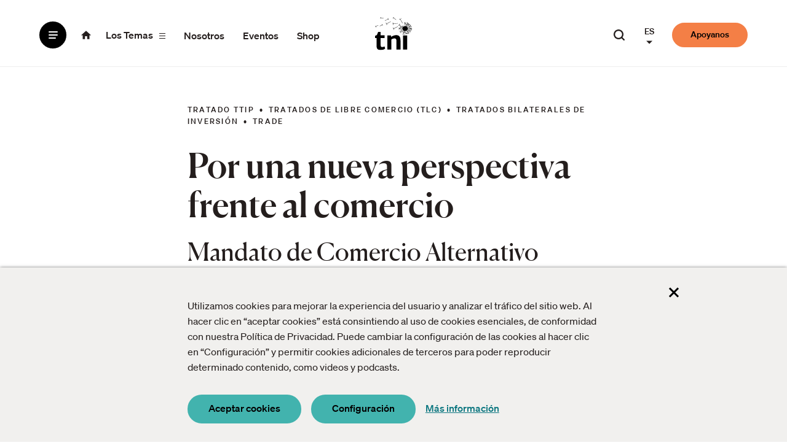

--- FILE ---
content_type: text/html; charset=UTF-8
request_url: https://www.tni.org/es/publicaci%C3%B3n/por-una-nueva-perspectiva-frente-al-comercio
body_size: 37517
content:


<!DOCTYPE html>
<html lang="es" dir="ltr" prefix="og: https://ogp.me/ns#">
  <head>
    <meta charset="utf-8" />
<meta name="abstract" content="The Transnational Institute (TNI) is an international research and advocacy institute committed to building a just, democratic and sustainable planet. For 50 years, TNI has served as a unique nexus between social movements, engaged scholars and policy makers." />
<link rel="canonical" href="https://www.tni.org/es/publicaci%C3%B3n/por-una-nueva-perspectiva-frente-al-comercio" />
<link rel="image_src" href="https://www.tni.org/files/styles/social_share/public/briefings-images/nueva_perspectiva_frente_al_comercio_portada.png?itok=8pltHAQh" />
<meta property="og:site_name" content="Transnational Institute" />
<meta property="og:type" content="article" />
<meta property="og:url" content="https://www.tni.org/es/publicaci%C3%B3n/por-una-nueva-perspectiva-frente-al-comercio" />
<meta property="og:title" content="Por una nueva perspectiva frente al comercio | Transnational Institute" />
<meta property="og:description" content="Para desarrollar sociedades más justas y democráticas, debemos reclamar el control democrático sobre los procesos normativos de la UE en materia de comercio e inversión." />
<meta property="og:image" content="https://www.tni.org/files/styles/social_share/public/briefings-images/nueva_perspectiva_frente_al_comercio_portada.png?itok=8pltHAQh" />
<meta property="og:image:width" content="1200" />
<meta property="og:image:height" content="630" />
<meta property="og:image:alt" content="TNI.org" />
<meta name="twitter:card" content="summary_large_image" />
<meta name="twitter:description" content="Para desarrollar sociedades más justas y democráticas, debemos reclamar el control democrático sobre los procesos normativos de la UE en materia de comercio e inversión." />
<meta name="twitter:title" content="Por una nueva perspectiva frente al comercio | Transnational Institute" />
<meta name="twitter:site" content="@tninstitute" />
<meta name="twitter:site:id" content="24006034" />
<meta name="twitter:image:alt" content="TNI.org" />
<meta name="twitter:image" content="https://www.tni.org/files/styles/social_share/public/briefings-images/nueva_perspectiva_frente_al_comercio_portada.png?itok=8pltHAQh" />
<meta name="Generator" content="Drupal 10 (https://www.drupal.org)" />
<meta name="MobileOptimized" content="width" />
<meta name="HandheldFriendly" content="true" />
<meta name="viewport" content="width=device-width, initial-scale=1.0" />
<link rel="icon" href="/core/misc/favicon.ico" type="image/vnd.microsoft.icon" />
<link rel="alternate" hreflang="en" href="https://www.tni.org/en/publication/trade-time-for-a-new-vision" />
<link rel="alternate" hreflang="es" href="https://www.tni.org/es/publicaci%C3%B3n/por-una-nueva-perspectiva-frente-al-comercio" />

    <title>Por una nueva perspectiva frente al comercio | Transnational Institute</title>
    <link rel="stylesheet" media="all" href="/files/css/css_CwmA1ndpQQVjbd6lPLVORCGErJ6RDB-ZIsoREPZO4Us.css?delta=0&amp;language=es&amp;theme=tni&amp;include=eJxVjmsOwjAMgy9U1iNNWRu6QNpUdQvs9jymgfhj-bNlyUEJ2PxCYBd2fxb9-swAJcbBxeKrs8Y-tlFJJ7rQw2mag9lVOFjpzdT_kavUKDWqK47VL5lGqWNRwcrRwYKQzpmj0PuSBIcNnfP-rxfxSW0hPaFvKiW5m_Ad_qNTtjiUn0qQUVY" />
<link rel="stylesheet" media="all" href="/files/css/css_ExNwi0cRgL06I5MU7UIS0lI4TgxwXqIoZBD6Rw8eSt4.css?delta=1&amp;language=es&amp;theme=tni&amp;include=eJxVjmsOwjAMgy9U1iNNWRu6QNpUdQvs9jymgfhj-bNlyUEJ2PxCYBd2fxb9-swAJcbBxeKrs8Y-tlFJJ7rQw2mag9lVOFjpzdT_kavUKDWqK47VL5lGqWNRwcrRwYKQzpmj0PuSBIcNnfP-rxfxSW0hPaFvKiW5m_Ad_qNTtjiUn0qQUVY" />
<link rel="stylesheet" media="print" href="/files/css/css_A2yaazcN_xlB0GR1Ko4TolswVGZlh6V2riKt1hfziio.css?delta=2&amp;language=es&amp;theme=tni&amp;include=eJxVjmsOwjAMgy9U1iNNWRu6QNpUdQvs9jymgfhj-bNlyUEJ2PxCYBd2fxb9-swAJcbBxeKrs8Y-tlFJJ7rQw2mag9lVOFjpzdT_kavUKDWqK47VL5lGqWNRwcrRwYKQzpmj0PuSBIcNnfP-rxfxSW0hPaFvKiW5m_Ad_qNTtjiUn0qQUVY" />

    <script type="application/json" data-drupal-selector="drupal-settings-json">{"path":{"baseUrl":"\/","pathPrefix":"es\/","currentPath":"node\/14126","currentPathIsAdmin":false,"isFront":false,"currentLanguage":"es"},"pluralDelimiter":"\u0003","suppressDeprecationErrors":true,"gtag":{"tagId":"","consentMode":false,"otherIds":[],"events":[],"additionalConfigInfo":[]},"ajaxPageState":{"libraries":"[base64]","theme":"tni","theme_token":null},"ajaxTrustedUrl":[],"gtm":{"tagId":null,"settings":{"data_layer":"dataLayer","include_classes":false,"allowlist_classes":"","blocklist_classes":"","include_environment":false,"environment_id":"","environment_token":""},"tagIds":["GTM-W3Q8FQK"]},"lg_cookiecontrol":{"content":{"header":"Cookies utilizadas en el sitio web","message":"Utilizamos cookies para mejorar la experiencia del usuario y analizar el tr\u00e1fico del sitio web. Al hacer clic en \u201caceptar cookies\u201d est\u00e1 consintiendo al uso de cookies esenciales, de conformidad con nuestra Pol\u00edtica de Privacidad. Puede cambiar la configuraci\u00f3n de las cookies al hacer clic en \u201cConfiguraci\u00f3n\u201d y permitir cookies adicionales de terceros para poder reproducir determinado contenido, como videos y podcasts.","dismiss":"Descartar cookies","allow":"Aceptar cookies","deny":"Disminuci\u00f3n cookies","link":"M\u00e1s informaci\u00f3n","href":"\/cookies","close":"Cerrar el banner de cookies","mySettings":"Mi configuraci\u00f3n","moreInfoLink":"M\u00e1s informaci\u00f3n","moreInfo":"M\u00e1s informaci\u00f3n","closeOverlayLink":"Cerrar el banner de cookies","adjustSettings":"Configuraci\u00f3n","availableOptionsIntro":"Este sitio web utiliza cookies funcionales que son necesarias para su funcionamiento. Utilizamos cookies de an\u00e1lisis para optimizar el sitio web. A continuaci\u00f3n puede seleccionar las cookies que permitir\u00e1. Utilizamos las siguientes cookies:\u003C\/br\u003E\u003C\/br\u003E\u003Ci\u003E*Para poder reproducir determinado contenido, como videos y podcasts, deber\u00e1 aceptar cookies adicionales.\u003C\/i\u003E","saveOptions":"Guardar cookies"},"availableOptions":{"functional":{"title":"Funcional","description":"Cookies funcionales","mandatory":true},"analytics":{"title":"Anal\u00edtica","description":"Cookies de an\u00e1lisis","mandatory":true},"video":{"title":"V\u00eddeo","description":"Cookies de video necesarias para reproducir contenido de YouTube o Vimeo","mandatory":false,"placeholder_texts":{"iframe":"Aceptar cookies de video para ver el video"}},"audio":{"title":"Audio","description":"Cookies de audio necesarias para reproducir podcasts en Audioboom","mandatory":false,"placeholder_texts":{"iframe":"Aceptar cookies de audio para escuchar el podcast"}},"data_visualization":{"title":"Visualizaci\u00f3n de datos","description":"Estas cookies permiten visualizar los diferentes tipos de visualizaciones de datos utilizados en este sitio web.","mandatory":false}},"dismissOnScroll":false,"dismissOnTimeout":false,"showInfoLink":true,"showSettings":true,"revokable":false},"user":{"uid":0,"permissionsHash":"9263832184edd02b1608187e55acad47e7ee771ffe5d70e6696ed1071088342f"}}</script>
<script src="/files/js/js_6RDWexdg7lWZY97H8LRDi5a0enPOuPUUknaa1HbL2MU.js?scope=header&amp;delta=0&amp;language=es&amp;theme=tni&amp;include=eJxdzsEKwzAMA9AfSpZPCm5wjVfXgsQt7d8vg126i-DpIlFXqu3onT0KTeQfstOpQqHwbOrbyOTwe8cxkgBiXIOkyIx_v-hN17Pck0ltwKbc4NFh5aEUrkUMC1kecc9B-VZ1ocHFEVw7rzx_Nf4AWBdFqw"></script>
<script src="/modules/contrib/google_tag/js/gtag.js?t80wl8"></script>
<script src="/modules/contrib/google_tag/js/gtm.js?t80wl8"></script>
<script src="/files/js/js_yw8Y6kqA9OFUmFQZ2npwXPeHceL67qXZ6XVx6qzvuFg.js?scope=header&amp;delta=3&amp;language=es&amp;theme=tni&amp;include=eJxdzsEKwzAMA9AfSpZPCm5wjVfXgsQt7d8vg126i-DpIlFXqu3onT0KTeQfstOpQqHwbOrbyOTwe8cxkgBiXIOkyIx_v-hN17Pck0ltwKbc4NFh5aEUrkUMC1kecc9B-VZ1ocHFEVw7rzx_Nf4AWBdFqw"></script>

        <link rel="apple-touch-icon" sizes="180x180" href="/themes/tni/assets/favicon/apple-touch-icon.png">
    <link rel="icon" type="image/png" sizes="32x32" href="/themes/tni/assets/favicon/favicon-32x32.png">
    <link rel="icon" type="image/png" sizes="16x16" href="/themes/tni/assets/favicon/favicon-16x16.png">
    <link rel="manifest" href="/themes/tni/assets/favicon/site.webmanifest">
    <link rel="mask-icon" href="/themes/tni/assets/favicon/safari-pinned-tab.svg" color="#42b3ae">
    <link rel="shortcut icon" href="/themes/tni/assets/favicon/favicon.ico">
    <meta name="msapplication-TileColor" content="#ffffff">
    <meta name="msapplication-config" content="/themes/tni/assets/favicon/browserconfig.xml">
    <meta name="theme-color" content="#ffffff">
  </head>
  <body class="path-node page-node-type-publication">
    <a href="#main-content" class="visually-hidden focusable skip-link">
    Saltar al contenido principal
  </a>
    <noscript><iframe src="https://www.googletagmanager.com/ns.html?id=GTM-W3Q8FQK"
                  height="0" width="0" style="display:none;visibility:hidden"></iframe></noscript>

      <div class="dialog-off-canvas-main-canvas" data-off-canvas-main-canvas>
    <div class="page">

  <header class="page-header">
      <div class="region region-header">
    <div class="region-inner region-header-inner grid-container">

            
                <div class="page-header__default-branding ">
      <div class="inner">
        

<nav id="block-tni-base-navigation" class="block block-tni-base block-tni-base-navigation menu--main" aria-label="Principal">
  
  
  
        <ul data-aria-current-type="page" class="menu--top-level">
      <li class="menu-item--with-button menu-item--with-icon"><button aria-expanded="false" class="btn--dummy btn--menu btn--no-spacing">
    <span aria-hidden="true" class="icon icon--hamburger">
      <span class="slice"></span>
      <span class="slice"></span>
      <span class="slice"></span>
    </span>
    <span class="visually-hidden">Menú</span>
</button>
</li>
    <li class="menu-item--with-link menu-item--with-icon"><a class="home-link" href="/es">
    <span class="icon icon--home"><span class="svg-use--wrapper svg-use--wrapper--home wrapper--home" aria-hidden="true">
        <svg focusable="false" class="svg-use svg-use--home svg--home" role="img" width="1em" height="1em" xmlns:xlink="http://www.w3.org/1999/xlink">
          <use xlink:href="#home"></use>
        </svg>
      </span></span>
    <span class="visually-hidden">Página de inicio de Transnational Institute</span>
</a>
</li>
    <li
      class="menu-item--with-button menu-item--mobile-hidden menu-item--with-text"><button aria-expanded="false" class="btn--dummy btn--topics btn--no-spacing">
    <span class="visually-hidden">Todos </span><span class="text">los temas</span>    <span aria-hidden="true" class="icon icon--hamburger">
      <span class="slice"></span>
      <span class="slice"></span>
      <span class="slice"></span>
    </span>
</button>
</li>
                <li class="menu-item menu-item--with-link menu-item--mobile-hidden menu-item--with-text">
        <a href="/es/about" title="Sobre el Transnational Institute" data-drupal-link-system-path="node/104">Nosotros</a>
              </li>
                <li class="menu-item menu-item--with-link menu-item--mobile-hidden menu-item--with-text">
        <a href="/es/events" title="Eventos" data-drupal-link-system-path="events">Eventos</a>
              </li>
                <li class="menu-item menu-item--with-link menu-item--mobile-hidden menu-item--with-text">
        <a href="https://tnishop.org" title="Supporting the work of TNI">Shop</a>
              </li>
      </ul>
    


  <div class="menu-overlay">
    <div class="menu-overlay__inner grid-container">
        <ul class="menu--tab-switch">
          <li>
            <button class="btn--tab btn--menu-tab">Menú</button>
          </li>
          <li>
            <button class="btn--tab btn--topics-tab">Todos los temas</button>
          </li>
        </ul>

      <div class="menu--overlay__default menu-tab menu-tab--default">
        <h2 class="visually-hidden">Menú</h2>
        <div class="col-1">
          <div class="menu--default">
            
                <ul data-aria-current-type="page" class="menu menu--level-1">
                    <li class="menu-item">
        <a href="/es/events" title="Eventos" data-drupal-link-system-path="events">Eventos</a>
              </li>
                <li class="menu-item">
        <a href="/es/longreads" title="Longreads" data-drupal-link-system-path="longreads">Longreads</a>
              </li>
                <li class="menu-item">
        <a href="/es/publications" title="Publicaciones" data-drupal-link-system-path="publications">Publicaciones</a>
              </li>
                <li class="menu-item">
        <a href="/es/podcasts" data-drupal-link-system-path="podcasts">Podcasts</a>
              </li>
                <li class="menu-item">
        <a href="/es/videos" title="Vídeos" data-drupal-link-system-path="videos">Vídeos</a>
              </li>
                <li class="menu-item">
        <a href="/es/articles" title="Artículos" data-drupal-link-system-path="articles">Artículos</a>
              </li>
        </ul>
  


          </div>
          <div class="menu--organization">
            
                <ul data-aria-current-type="page" class="menu menu--level-1">
                    <li class="menu-item">
        <a href="/es/about" data-drupal-link-system-path="node/104">Quiénes somos</a>
              </li>
                <li class="menu-item">
        <a href="/es/historia-de-tni" title="Historia de TNI" data-drupal-link-system-path="node/88">Historia</a>
              </li>
                <li class="menu-item">
        <a href="/es/mision" title="Misión y Visión" data-drupal-link-system-path="node/156">Misión</a>
              </li>
                <li class="menu-item">
        <a href="/es/academicos-y-academicas-asociados" title="Our Associates and Research Fellows" data-drupal-link-system-path="node/17811">Fellowship</a>
              </li>
                <li class="menu-item">
        <a href="https://tnishop.org" title="Supporting the work of TNI">Shop</a>
              </li>
        </ul>
  


          </div>

          <div class="cta">
            <p class="text--large">Donate to the Transnational Institute and
              <strong>get ideas into movement</strong>.</p>
            <a class="support-link btn--rounded btn--orange text--small" href=/es/support-tni>Apoyanos</a>
          </div>
        </div>

        <div class="col-2">
          <div class="highlighted-item">
            <h2 class="visually-hidden">Contenido destacado</h2>
            

  
  
                



<div data-note-reference-container="19105" class="full-click adjust-order node--view-mode-tile-combined node node--type-article node--view-mode-tile-large node--article--tile-large">

  
  

        <div class="textual adjust-order">
      <h3 class="heading title--with-subtitle">
                  <a href="/es/art%C3%ADculo/yalla-yalla-abya-yala?translation=en" class="full-click__trigger">
            <span class="title"><span class="field field--name-title field--type-string field--label-hidden">Yalla, Yalla, Abya Yala</span>
</span>
          </a>
                      <span class="subtitle text--medium">


  
                  América Latina al encuentro de Palestina en tiempos de genocidio
            </span>
                        </h3>
              <div class="meta-elements text--as-label order-min">
          <div class="meta__topic">
            

  
  
    
  
  <div  class="items--with-bullet text--as-label items--field-topics">      <div  class="item--field-topics">          Palestina
        </div>    </div>
          </div>
        </div>
                    <p class="teaser-text line-clamp text--medium">
          En el contexto del genocidio, este extenso artículo analiza cómo la complicidad estatal con el proyecto colonial de asentamiento de I
        </p>
            <div class="person-date text--small">
                    <div class="type-person-info type-author-info elements-inline">
    <span
      class="type text--strong">Longread</span>
          <span class="by">de</span>
      <div class="text--color-primary text--strong person author">

  
  
    
  
  <div  translate="no" class="items--field-authors">      <div  class="item--field-authors">          María Landi
        </div>    </div></div>
      </div>
                      
<span class="visually-hidden">Fecha de publicación:</span>
<time lang="es" class="publication-date" datetime="2025-12-10">
  10 Diciembre 2025
</time>
                        </div>
    </div>

          <div class="order-min">
        
<div class="visual ">
          


  
                      <picture>
                  <source srcset="/files/styles/tile_large_wide_/public/2025-12/LatinAPalestineV2.jpg?h=3e62b9df&amp;itok=R2hoLZVq 1x" media="all and (min-width: 1024px)" type="image/jpeg" width="492" height="492"/>
              <source srcset="/files/styles/tile_large_large/public/2025-12/LatinAPalestineV2.jpg?h=3e62b9df&amp;itok=MKzihZ5t 1x" media="all and (min-width: 768px) and (max-width: 1023px)" type="image/jpeg" width="492" height="492"/>
              <source srcset="/files/styles/tile_large_narrow/public/2025-12/LatinAPalestineV2.jpg?h=3e62b9df&amp;itok=U72hUqVu 1x" media="all and (min-width: 480px) and (max-width: 767px)" type="image/jpeg" width="765" height="765"/>
              <source srcset="/files/styles/tile_large_small/public/2025-12/LatinAPalestineV2.jpg?h=3e62b9df&amp;itok=oQpUBezW 1x" type="image/jpeg" width="475" height="475"/>
                  <img width="475" height="475" src="/files/styles/tile_large_small/public/2025-12/LatinAPalestineV2.jpg?h=3e62b9df&amp;itok=oQpUBezW" alt="" loading="lazy" />

  </picture>


            
  </div>
      </div>
      
</div>

          </div>
        </div>

        <button class="btn--close btn--no-spacing btn--close-menu-tab btn--close--menu">
          <span aria-hidden="true" class="icon icon--close">
            <span class="slice"></span>
            <span class="slice"></span>
          </span>
          <span class="visually-hidden">Cerrar menú</span>
        </button>
      </div>

      <div class="menu--overlay__topics menu-tab menu-tab--topics">
        <h2 class="visually-hidden">Todos los temas</h2>
        <div class="views-element-container"><div class="view view-topics-list view-id-topics_list view-display-id-default js-view-dom-id-30e9e115b0015dae2e8babc1f6b5429309b3cec61433045ad0a6eafa8d3b486e">
  
    
      
      <div class="view-content">
      <div class="menu--topic-category menu--topic-category--energía-y-medio-ambiente">
      <h3 class="unformatted-h3">Energía y medio ambiente</h3>
    <button class="btn-reset btn--topic-category-toggler">
      <span class="text">Energía y medio ambiente</span>
      <span class="icon icon--chevron"><span class="svg-use--wrapper svg-use--wrapper--chevron wrapper--chevron" aria-hidden="true">
        <svg focusable="false" class="svg-use svg-use--chevron svg--chevron" role="img" width=".85em" height=".75em" xmlns:xlink="http://www.w3.org/1999/xlink">
          <use xlink:href="#chevron"></use>
        </svg>
      </span></span>
    </button>
    <ul class="menu">
                <li><a href="/es/tema/crisis-climatica" hreflang="es">Crisis Climática</a></li>
                <li><a href="/es/tema/democracia-energetica" hreflang="es">Democracia Energética</a></li>
                <li><a href="/es/tema/economia-verde" hreflang="es">Economía Verde</a></li>
                <li><a href="/es/tema/transicion-justa" hreflang="es">Transición Justa</a></li>
      </ul>
</div>
<div class="menu--topic-category menu--topic-category--la-tierra-el-mar-y-la-alimentación">
      <h3 class="unformatted-h3">La tierra, el mar y la alimentación</h3>
    <button class="btn-reset btn--topic-category-toggler">
      <span class="text">La tierra, el mar y la alimentación</span>
      <span class="icon icon--chevron"><span class="svg-use--wrapper svg-use--wrapper--chevron wrapper--chevron" aria-hidden="true">
        <svg focusable="false" class="svg-use svg-use--chevron svg--chevron" role="img" width=".85em" height=".75em" xmlns:xlink="http://www.w3.org/1999/xlink">
          <use xlink:href="#chevron"></use>
        </svg>
      </span></span>
    </button>
    <ul class="menu">
                <li><a href="/es/tema/acaparamiento-de-oceanos" hreflang="es">Acaparamiento de océanos</a></li>
                <li><a href="/es/tema/acaparamiento-de-tierras-y-aguas" hreflang="es">Acaparamiento de tierras y aguas</a></li>
                <li><a href="/es/tema/agroecologia" hreflang="es">Agroecología</a></li>
                <li><a href="/es/tema/pesca-y-pueblos-pescadores" hreflang="es">Pesca y pueblos pescadores</a></li>
                <li><a href="/es/tema/soberania-alimentaria" hreflang="es">Soberanía alimentaria</a></li>
                <li><a href="/es/tema/soberania-de-la-tierra" hreflang="es">Soberanía de la tierra</a></li>
      </ul>
</div>
<div class="menu--topic-category menu--topic-category--el-futuro-es-público">
      <h3 class="unformatted-h3">El Futuro es Público</h3>
    <button class="btn-reset btn--topic-category-toggler">
      <span class="text">El Futuro es Público</span>
      <span class="icon icon--chevron"><span class="svg-use--wrapper svg-use--wrapper--chevron wrapper--chevron" aria-hidden="true">
        <svg focusable="false" class="svg-use svg-use--chevron svg--chevron" role="img" width=".85em" height=".75em" xmlns:xlink="http://www.w3.org/1999/xlink">
          <use xlink:href="#chevron"></use>
        </svg>
      </span></span>
    </button>
    <ul class="menu">
                <li><a href="/es/tema/justicia-del-agua" hreflang="es">Justicia del Agua</a></li>
                <li><a href="/es/tema/remunicipalizacion" hreflang="es">Remunicipalización</a></li>
                <li><a href="/es/tema/servicios-publicos-democraticos" hreflang="es">Servicios públicos democráticos</a></li>
      </ul>
</div>
<div class="menu--topic-category menu--topic-category--política-y-activismo">
      <h3 class="unformatted-h3">Política y Activismo</h3>
    <button class="btn-reset btn--topic-category-toggler">
      <span class="text">Política y Activismo</span>
      <span class="icon icon--chevron"><span class="svg-use--wrapper svg-use--wrapper--chevron wrapper--chevron" aria-hidden="true">
        <svg focusable="false" class="svg-use svg-use--chevron svg--chevron" role="img" width=".85em" height=".75em" xmlns:xlink="http://www.w3.org/1999/xlink">
          <use xlink:href="#chevron"></use>
        </svg>
      </span></span>
    </button>
    <ul class="menu">
                <li><a href="/es/tema/autoritarismo" hreflang="es">Autoritarismo</a></li>
                <li><a href="/es/tema/nueva-politica" hreflang="es">Nueva Política</a></li>
      </ul>
</div>
<div class="menu--topic-category menu--topic-category--guerra-y-pacificación">
      <h3 class="unformatted-h3">Guerra y Pacificación</h3>
    <button class="btn-reset btn--topic-category-toggler">
      <span class="text">Guerra y Pacificación</span>
      <span class="icon icon--chevron"><span class="svg-use--wrapper svg-use--wrapper--chevron wrapper--chevron" aria-hidden="true">
        <svg focusable="false" class="svg-use svg-use--chevron svg--chevron" role="img" width=".85em" height=".75em" xmlns:xlink="http://www.w3.org/1999/xlink">
          <use xlink:href="#chevron"></use>
        </svg>
      </span></span>
    </button>
    <ul class="menu">
                <li><a href="/es/tema/guerra-contra-el-terror" hreflang="es">Guerra contra el terror</a></li>
                <li><a href="/es/tema/guerras-de-frontera" hreflang="es">Guerras de frontera</a></li>
                <li><a href="/es/tema/politicas-de-seguridad-de-la-ue" hreflang="es">Políticas de seguridad de la UE</a></li>
                <li><a href="/es/tema/replanteando-la-reduccion-del-espacio-civil" hreflang="es">Replanteando la reducción del espacio civil</a></li>
                <li><a href="/es/tema/seguridad-climatica" hreflang="es">Seguridad climática</a></li>
      </ul>
</div>
<div class="menu--topic-category menu--topic-category--drogas-y-democracia">
      <h3 class="unformatted-h3">Drogas y Democracia</h3>
    <button class="btn-reset btn--topic-category-toggler">
      <span class="text">Drogas y Democracia</span>
      <span class="icon icon--chevron"><span class="svg-use--wrapper svg-use--wrapper--chevron wrapper--chevron" aria-hidden="true">
        <svg focusable="false" class="svg-use svg-use--chevron svg--chevron" role="img" width=".85em" height=".75em" xmlns:xlink="http://www.w3.org/1999/xlink">
          <use xlink:href="#chevron"></use>
        </svg>
      </span></span>
    </button>
    <ul class="menu">
                <li><a href="/es/tema/control-de-drogas-de-la-onu" hreflang="es">Control de drogas de la ONU</a></li>
                <li><a href="/es/tema/derechos-humanos-y-drogas" hreflang="es">Derechos humanos y drogas</a></li>
                <li><a href="/es/tema/drogas-y-conflicto" hreflang="es">Drogas y Conflicto</a></li>
                <li><a href="/es/tema/guerra-contra-las-drogas" hreflang="es">Guerra contra las drogas</a></li>
                <li><a href="/es/tema/hoja-de-coca" hreflang="es">Hoja de coca</a></li>
                <li><a href="/es/tema/planta-de-cannabis" hreflang="es">Planta de cannabis</a></li>
                <li><a href="/es/tema/productores-de-cultivos" hreflang="es">Productores de cultivos</a></li>
                <li><a href="/es/tema/reforma-de-las-leyes-de-drogas" hreflang="es">Reforma de las leyes de drogas</a></li>
      </ul>
</div>
<div class="menu--topic-category menu--topic-category--comercio-e-inversiones">
      <h3 class="unformatted-h3">Comercio e Inversiones</h3>
    <button class="btn-reset btn--topic-category-toggler">
      <span class="text">Comercio e Inversiones</span>
      <span class="icon icon--chevron"><span class="svg-use--wrapper svg-use--wrapper--chevron wrapper--chevron" aria-hidden="true">
        <svg focusable="false" class="svg-use svg-use--chevron svg--chevron" role="img" width=".85em" height=".75em" xmlns:xlink="http://www.w3.org/1999/xlink">
          <use xlink:href="#chevron"></use>
        </svg>
      </span></span>
    </button>
    <ul class="menu">
                <li><a href="/es/tema/proteccion-de-inversiones" hreflang="es">Protección de inversiones</a></li>
                <li><a href="/es/tema/tratado-sobre-la-carta-de-la-energia" hreflang="es">Tratado sobre la Carta de la Energía</a></li>
                <li><a href="/es/tema/tratados-bilaterales-de-inversion" hreflang="es">Tratados bilaterales de inversión</a></li>
                <li><a href="/es/tema/tratados-de-libre-comercio-tlc" hreflang="es">Tratados de libre comercio (TLC)</a></li>
      </ul>
</div>
<div class="menu--topic-category menu--topic-category--poder-corporativo">
      <h3 class="unformatted-h3">Poder Corporativo</h3>
    <button class="btn-reset btn--topic-category-toggler">
      <span class="text">Poder Corporativo</span>
      <span class="icon icon--chevron"><span class="svg-use--wrapper svg-use--wrapper--chevron wrapper--chevron" aria-hidden="true">
        <svg focusable="false" class="svg-use svg-use--chevron svg--chevron" role="img" width=".85em" height=".75em" xmlns:xlink="http://www.w3.org/1999/xlink">
          <use xlink:href="#chevron"></use>
        </svg>
      </span></span>
    </button>
    <ul class="menu">
                <li><a href="/es/tema/estado-del-poder" hreflang="es">Estado del poder</a></li>
                <li><a href="/es/tema/impunidad-corporativa" hreflang="es">Impunidad corporativa</a></li>
                <li><a href="/es/tema/multistakeholderismo" hreflang="es">Multistakeholderismo</a></li>
      </ul>
</div>
<div class="menu--topic-category menu--topic-category--política-económica">
      <h3 class="unformatted-h3">Política económica</h3>
    <button class="btn-reset btn--topic-category-toggler">
      <span class="text">Política económica</span>
      <span class="icon icon--chevron"><span class="svg-use--wrapper svg-use--wrapper--chevron wrapper--chevron" aria-hidden="true">
        <svg focusable="false" class="svg-use svg-use--chevron svg--chevron" role="img" width=".85em" height=".75em" xmlns:xlink="http://www.w3.org/1999/xlink">
          <use xlink:href="#chevron"></use>
        </svg>
      </span></span>
    </button>
    <ul class="menu">
                <li><a href="/es/tema/economia-de-la-austeridad" hreflang="es">Economía de la austeridad</a></li>
                <li><a href="/es/tema/finanzas" hreflang="es">Finanzas</a></li>
      </ul>
</div>
<div class="menu--topic-category menu--topic-category--tecnología">
      <h3 class="unformatted-h3">Tecnología</h3>
    <button class="btn-reset btn--topic-category-toggler">
      <span class="text">Tecnología</span>
      <span class="icon icon--chevron"><span class="svg-use--wrapper svg-use--wrapper--chevron wrapper--chevron" aria-hidden="true">
        <svg focusable="false" class="svg-use svg-use--chevron svg--chevron" role="img" width=".85em" height=".75em" xmlns:xlink="http://www.w3.org/1999/xlink">
          <use xlink:href="#chevron"></use>
        </svg>
      </span></span>
    </button>
    <ul class="menu">
                <li><a href="/es/tema/futuros-digitales" hreflang="es">Futuros digitales</a></li>
      </ul>
</div>
<div class="menu--topic-category menu--topic-category--regiones-destacadas">
      <h3 class="unformatted-h3">Regiones destacadas</h3>
    <button class="btn-reset btn--topic-category-toggler">
      <span class="text">Regiones destacadas</span>
      <span class="icon icon--chevron"><span class="svg-use--wrapper svg-use--wrapper--chevron wrapper--chevron" aria-hidden="true">
        <svg focusable="false" class="svg-use svg-use--chevron svg--chevron" role="img" width=".85em" height=".75em" xmlns:xlink="http://www.w3.org/1999/xlink">
          <use xlink:href="#chevron"></use>
        </svg>
      </span></span>
    </button>
    <ul class="menu">
                <li><a href="/es/tema/palestina" hreflang="es">Palestina</a></li>
      </ul>
</div>

    </div>
  
          </div>
</div>


        <button class="btn--close btn--no-spacing btn--close-menu-tab btn--close--topics">
            <span aria-hidden="true" class="icon icon--close">
              <span class="slice"></span>
              <span class="slice"></span>
            </span>
          <span class="visually-hidden">Cerrar todos los temas</span>
        </button>
      </div>
    </div>
  </div>
</nav>


        
<div id="block-system-branding-block" class="block block-system block-system-branding-block">

    
      
        
    <div class="block-content">
      

  <div class="site-logo">
    <img width="61" height="55" src="/themes/tni/logo.svg" alt="Transnational Institute"
         class="visual site-logo__visual"/>
  </div>
    </div>
  
    
</div>

        <div class="search-box--header">
  <a href="/es/search" class="btn--search-toggler btn--no-spacing">
    <span class="text text--medium">Busca en nuestro sitio web</span>
    <span class="icon icon--search"><span class="svg-use--wrapper svg-use--wrapper--search wrapper--search" aria-hidden="true">
        <svg focusable="false" class="svg-use svg-use--search svg--search" role="img" width="1em" height=".9em" xmlns:xlink="http://www.w3.org/1999/xlink">
          <use xlink:href="#search"></use>
        </svg>
      </span></span>
  </a>
</div>
        <nav class="language-switcher-language-url-limited menu--interface-language" id="block-language-block-language-interface" aria-label="Idioma">
  
  
  
              
<div class="menu-dropdown"><button class="btn-reset btn--no-spacing text--small text--strong btn--language-switch">
      <span class="text text--uppercase" aria-hidden="true">es</span>
      <span class="visually-hidden" lang="es">Español</span>
      <span class="visually-hidden">(cambiar el idioma de la interfaz)</span>
      <span class="icon icon--triangle"><span class="svg-use--wrapper svg-use--wrapper--triangle wrapper--triangle" aria-hidden="true">
        <svg focusable="false" class="svg-use svg-use--triangle svg--triangle" role="img" width=".75em" height=".75em" xmlns:xlink="http://www.w3.org/1999/xlink">
          <use xlink:href="#triangle"></use>
        </svg>
      </span></span>
    </button>
    <ul class="links"><li data-drupal-link-system-path="node/14126" class="en is-active" aria-current="page"><a href="/en/publication/trade-time-for-a-new-vision" class="language-link" data-native-language="English" hreflang="en" data-drupal-link-system-path="node/14126"><span lang="en">English</span></a></li><li data-drupal-link-system-path="node/14126" class="es is-active" aria-current="page"><a href="/es/publicaci%C3%B3n/por-una-nueva-perspectiva-frente-al-comercio" class="language-link language-link-is-active-language is-active" data-native-language="Español" hreflang="es" data-drupal-link-system-path="node/14126" aria-current="page">Español<span class="visually-hidden">(active)</span></a></li></ul>
  </div>
</nav>

        <a class="support-link btn--rounded btn--orange text--small" href=/es/support-tni>Apoyanos</a>
      </div>
    </div>
  
            
    </div>
  </div>

  </header>


  <main class="page-main">
    <a id="main-content" tabindex="-1"></a>      <div class="region region-help">
    <div class="region-inner region-help-inner grid-container">

            
                  <div data-drupal-messages-fallback class="hidden"></div>

        
            
    </div>
  </div>



    <div class="layout-content">
        <div class="region region-content">
    <div class="region-inner region-content-inner">

            
                  

  
  
                



<div data-node-translation-target="14126" data-node-langcode="es" class="stack node node--type-publication node--view-mode-full node--publication--full">

  
  

    
        <div class="content--header text--align-default">
      <div class="grid-container">
        <div class="limit-2-col stack">
          <div class="base-info">
            <div class="adjust-order">
              <h1 lang="es" class="page-title item--change-with-language-direction title--with-subtitle page-title--default">
                <span class="h1--title h1">Por una nueva perspectiva frente al comercio</span>
                                  <span class="h1--subtitle h2--medium">Mandato de Comercio Alternativo</span>
                              </h1>
              <div class="order-min above-title">
                  <div class="topics">
    <h2 class="visually-hidden">Temas</h2>
    

  
  
    
  
  <ul  class="items--with-bullet text--as-label items--field-topics">      <li  class="item--field-topics">          <a href="/es/tema/tratado-ttip" hreflang="es">Tratado TTIP</a>
        </li>      <li  class="item--field-topics">          <a href="/es/tema/tratados-de-libre-comercio-tlc" hreflang="es">Tratados de libre comercio (TLC)</a>
        </li>      <li  class="item--field-topics">          <a href="/es/tema/tratados-bilaterales-de-inversion" hreflang="es">Tratados bilaterales de inversión</a>
        </li>      <li  class="item--field-topics">          Trade
        </li>    </ul>
  </div>
              </div>
            </div>

            <div class="stack--small">
              <div class="publication-info text--small items--with-bullet">
                
<span class="visually-hidden">Fecha de publicación:</span>
<time lang="es" class="publication-date" datetime="2013-12-19">
  19 Diciembre 2013
</time>
                                  <div class="translations  menu--content-language">
    <p class="text--small">también disponible en</p>
    <div class="item-list"><ul class="items-inline text--small items--with-comma"><li><a href="/es/publicaci%C3%B3n/por-una-nueva-perspectiva-frente-al-comercio?translation=en" class="swap-node-translation" data-node-translation-nid="14126" data-node-translation-langcode="en" lang="en" hreflang="es">English</a></li><li><a href="/es/publicaci%C3%B3n/por-una-nueva-perspectiva-frente-al-comercio" class="swap-node-translation" data-node-translation-nid="14126" data-node-translation-langcode="es" lang="es" hreflang="es">Español</a></li></ul></div>
  </div>
              </div>

              <div class="intro-visual-flexed">
                <div lang="es"
                     class="introduction item--change-with-language-direction stack--small">
                  



  
                <div class="text-formatted">
      <p>Para desarrollar sociedades más justas y democráticas, debemos reclamar el control democrático sobre los procesos normativos de la UE en materia de comercio e inversión.</p>

    </div>
          
                </div>
                                  <div class="main-visual visual">
                    


  
                    <img loading="lazy" src="/files/styles/publication_wide/public/briefings-images/nueva_perspectiva_frente_al_comercio_portada.png?itok=OQdRQCkm" width="215" height="248" class="image-style-publication-wide" />



            
                  </div>
                              </div>
            </div>

                          <div class="downloads">
                <h2 class="visually-hidden">Descargas</h2>
                

  
  
    
  
  <ul  class="items--with-chevron items--field-downloads">      <li  class="item--field-downloads">              <span
        class="icon icon--chevron text--color-primary"><span class="svg-use--wrapper svg-use--wrapper--chevron wrapper--chevron" aria-hidden="true">
        <svg focusable="false" class="svg-use svg-use--chevron svg--chevron" role="img" width=".75em" height=".55em" xmlns:xlink="http://www.w3.org/1999/xlink">
          <use xlink:href="#chevron"></use>
        </svg>
      </span></span>
        
<div class="text--medium media media--type-document media--view-mode-full media--document--full" lang="en">
  
            


  
                  
<a download class="lnk--download" href="https://www.tni.org/files/download/trade-time_for_a_new_vision.pdf">
  <span class="file__name text--color-primary text--strong">Trade: time for a new vision. The Alternative Trade Mandate</span>
  <span class="file__info text--color-light">(PDF, 628.08 KB)</span>
</a>

            

                  </div>


      </li>      <li  class="item--field-downloads">              <span
        class="icon icon--chevron text--color-primary"><span class="svg-use--wrapper svg-use--wrapper--chevron wrapper--chevron" aria-hidden="true">
        <svg focusable="false" class="svg-use svg-use--chevron svg--chevron" role="img" width=".75em" height=".55em" xmlns:xlink="http://www.w3.org/1999/xlink">
          <use xlink:href="#chevron"></use>
        </svg>
      </span></span>
        
<div class="text--medium media media--type-document media--view-mode-full media--document--full" lang="en">
  
            


  
                  
<a download class="lnk--download" href="https://www.tni.org/files/download/time_for_a_new_vision-es.pdf">
  <span class="file__name text--color-primary text--strong">Por una nueva perspectiva frente al comercio: Mandato de Comercio Alternativo</span>
  <span class="file__info text--color-light">(PDF, 246.49 KB)</span>
</a>

            

                  </div>


      </li>    </ul>
              </div>
                      </div>
            <div class="publication-meta">
        <h2 class="visually-hidden">Sobre por una nueva perspectiva frente al comercio</h2>
    <dl class="publication-meta-list text--medium">
              <div class="publication-meta-item publication-meta-item--type">
          <dt class="text--color-light">Tipo de publicación</dt>
          <dd class="text--strong text--color-primary">


  
                  Report
            </dd>
        </div>
                      </dl>
  </div>

                  </div>
      </div>
    </div>

    <div class="content--main stack item--change-with-language-direction" lang="es">
      


  
                  

  <div class="grid-container paragraph paragraph--type--text paragraph--view-mode--default">

              <div class="paragraph__inner limit-2-col">
    
            
            <div class="textual">
        



  
                <div class="text-formatted">
      <h2>Presentación</h2>
<p>El Mandato de Comercio Alternativo ha sido desarrollado a través de un amplio proceso de consulta con la sociedad civil en toda Europa. Los grupos que integran y apoyan el Mandato de Comercio Alternativo no coinciden necesariamente con todos los puntos de este documento, pero respaldan sus líneas generales. También consideran que es un documento en constante evolución; una invitación para que otros grupos se sumen al debate sobre el futuro de la política de comercio e inversión de la UE.</p>
<p>La alianza del Mandato de Comercio Alternativo está formada por grupos de campesinos y campesinas, grupos que trabajan en materia de desarrollo, activistas del comercio justo, sindicalistas, trabajadores y trabajadoras migrantes, ambientalistas, grupos de mujeres, derechos humanos, consumo y de base confesional de toda Europa que buscan desarrollar una perspectiva alternativa de la política comercial europea: una visión que sitúe a las personas y el planeta por delante de las grandes empresas.</p>
<h2>Principios básicos</h2>
<ul>
<li>que los derechos humanos, los derechos de las mujeres, los derechos indígenas, los derechos laborales y la protección del ambiente primen por encima de los intereses empresariales y privados.</li>
<li>la transformación estructural, el acceso universal a servicios públicos de calidad, la protección social, normas laborales y ambientales más estrictas, la democracia y la transparencia.</li>
<li>que los Gobiernos regulen las importaciones, exportaciones e inversiones de forma que estas sirvan a sus propias estrategias de desarrollo sostenible.</li>
<li>que los países, las regiones y las comunidades puedan controlar la producción, la distribución y el consumo de sus propios bienes y servicios.</li>
<li>que la política comercial europea respete el derecho de los países y las regiones a desarrollar el comercio local y regional –y a darle prioridad– por encima del global, por ejemplo, en el sector de la alimentación.</li>
<li>que los Gobiernos y los parlamentos europeos puedan exigir a sus corporaciones que rindan cuentas por las consecuencias sociales y ambientales de sus operaciones en Europa y el resto del mundo.</li>
<li>que se respete la soberanía alimentaria, y se permita que países y comunidades prioricen los sistemas alimentarios locales y regionales.</li>
<li>que se fomente una política industrial que favorezca una transición justa hacia otro modelo de desarrollo.</li>
<li>que se fortalezcan las regulaciones sociales y ambientales, y se garantice la total transparencia de las cadenas de valor mundiales.</li>
<li>que se asegure una distribución justa de la renta en las cadenas de valor mundiales, garantizando unos ingresos estables y dignos a los productores y trabajadores, y precios asequibles a los consumidores, especialmente en lo que respecta a necesidades como alimentos y medicamentos.</li>
<li>que los Gobiernos, los parlamentos y las autoridades públicas tengan plenos derechos para regular los mercados financieros y el sector de los servicios financieros con el fin de proteger los derechos sociales y el bienestar, asegurar la sostenibilidad, salvaguardar el control democrático y garantizar la estabilidad financiera (entre otras medidas, limitando los movimientos de capital).</li>
<li>el intercambio de conocimientos y el libre acceso a estos, por ejemplo, a través de sistemas de código abierto, iniciativas de intercambio de semillas o patentes mancomunadas, y sistemas de licencias abiertas para promover la innovación y el acceso a medicamentos.</li>
<li>que ciertos sectores, entre los cuales estarían bienes públicos como el agua, la salud y la educación o los servicios financieros, queden excluidos de las negociaciones de la UE en materia de comercio e inversiones.</li>
<li>que se reconozcan responsabilidades comunes pero diferenciadas para los países en desarrollo y se garantice un trato especial y diferenciado para los más pobres.</li>
<li>que se aplique el principio de precaución (por el que se asume la responsabilidad de proteger al público de daños potenciales, aunque aún no estén demostrados) en todas las regulaciones y normas de comercio e inversiones.</li>
</ul>

    </div>
          
    </div>

    
  
            
              </div>
    
  </div>


            
    </div>

    <div class="content--footer stack">
              <div class="grid-container">
          <div class="limit-2-col credits publication-credits">
            <h2 class="visually-hidden">Creditos</h2>
            <div class="stack--small">
                                                          <div class="credit-item translator-credits item--with-border-top">
                  <h3 class="text--medium text--color-light">Traductores</h3>
                  <div class="text--medium text--color-primary text--strong">

  
  
    
  
  <div  translate="no" class="items--with-comma items--field-translators">      <div  class="item--field-translators">          Beatriz Martínez
        </div>    </div></div>
                </div>
                                                                                  </div>
          </div>
        </div>
      
              <div class="downloads grid-container">
          <div class="limit-2-col">
            <h2 class="visually-hidden">Descargas</h2>
            

  
  
    
  
  <ul  class="items--with-chevron items--field-downloads">      <li  class="item--field-downloads">              <span
        class="icon icon--chevron text--color-primary"><span class="svg-use--wrapper svg-use--wrapper--chevron wrapper--chevron" aria-hidden="true">
        <svg focusable="false" class="svg-use svg-use--chevron svg--chevron" role="img" width=".75em" height=".55em" xmlns:xlink="http://www.w3.org/1999/xlink">
          <use xlink:href="#chevron"></use>
        </svg>
      </span></span>
        
<div class="text--medium media media--type-document media--view-mode-full media--document--full" lang="en">
  
            


  
                  
<a download class="lnk--download" href="https://www.tni.org/files/download/trade-time_for_a_new_vision.pdf">
  <span class="file__name text--color-primary text--strong">Trade: time for a new vision. The Alternative Trade Mandate</span>
  <span class="file__info text--color-light">(PDF, 628.08 KB)</span>
</a>

            

                  </div>


      </li>      <li  class="item--field-downloads">              <span
        class="icon icon--chevron text--color-primary"><span class="svg-use--wrapper svg-use--wrapper--chevron wrapper--chevron" aria-hidden="true">
        <svg focusable="false" class="svg-use svg-use--chevron svg--chevron" role="img" width=".75em" height=".55em" xmlns:xlink="http://www.w3.org/1999/xlink">
          <use xlink:href="#chevron"></use>
        </svg>
      </span></span>
        
<div class="text--medium media media--type-document media--view-mode-full media--document--full" lang="en">
  
            


  
                  
<a download class="lnk--download" href="https://www.tni.org/files/download/time_for_a_new_vision-es.pdf">
  <span class="file__name text--color-primary text--strong">Por una nueva perspectiva frente al comercio: Mandato de Comercio Alternativo</span>
  <span class="file__info text--color-light">(PDF, 246.49 KB)</span>
</a>

            

                  </div>


      </li>    </ul>
          </div>
        </div>
      
              <div class="tags grid-container">
          <div class="limit-2-col">
              <h2 class="visually-hidden">Etiquetas</h2>
      

  
  
    
  
  <ul  class="items--with-bullet text--as-label items--field-topics">      <li  class="item--field-topics">          <a href="/es/tema/tratado-ttip" hreflang="es">Tratado TTIP</a>
        </li>      <li  class="item--field-topics">          <a href="/es/tema/tratados-de-libre-comercio-tlc" hreflang="es">Tratados de libre comercio (TLC)</a>
        </li>      <li  class="item--field-topics">          <a href="/es/tema/tratados-bilaterales-de-inversion" hreflang="es">Tratados bilaterales de inversión</a>
        </li>      <li  class="item--field-topics">          Trade
        </li>    </ul>
          

  
  
    
  
  <ul  class="items--with-bullet text--as-label items--field-tags">      <li  class="item--field-tags">          <a href="/en/search?filters%5B0%5D%5Bfield%5D=field_tags&amp;filters%5B0%5D%5Bvalues%5D%5B0%5D=579&amp;filters%5B0%5D%5Btype%5D=any&amp;filters%5B1%5D%5Bfield%5D=langcode&amp;filters%5B1%5D%5Bvalues%5D%5B0%5D=es&amp;filters%5B1%5D%5Btype%5D=any" hreflang="en">TTIP</a>
        </li>      <li  class="item--field-tags">          <a href="/en/search?filters%5B0%5D%5Bfield%5D=field_tags&amp;filters%5B0%5D%5Bvalues%5D%5B0%5D=1016&amp;filters%5B0%5D%5Btype%5D=any&amp;filters%5B1%5D%5Bfield%5D=langcode&amp;filters%5B1%5D%5Bvalues%5D%5B0%5D=es&amp;filters%5B1%5D%5Btype%5D=any" hreflang="en">Alternative Trade Mandate Alliance</a>
        </li>    </ul>
            </div>
        </div>
      
      
      <div class="grid-container">
        <div class="limit-2-col">
          


  
                  
<div class="block block-social-media block-social-sharing-block">

    
      
        
    <div class="block-content">
              




<div class="social-media-sharing">
  <h2 class="visually-hidden">Compartiendo socialmente</h2>
  <p class="share-on-text text--medium"><span class="text--strong">Compartir</span> en:</p>

  <ul class="content-list social-sharing__list primary">
                          <li>
        <a class="social-share-link social-share-link__facebook"      href="http://www.facebook.com/share.php?u=https://www.tni.org/es/publicaci%C3%B3n/por-una-nueva-perspectiva-frente-al-comercio&amp;title=Por una nueva perspectiva frente al comercio"
           title="Facebook">
          <span class="icon"><span class="svg-use--wrapper svg-use--wrapper--facebook wrapper--facebook" aria-hidden="true">
        <svg focusable="false" class="svg-use svg-use--facebook svg--facebook" role="img" width=".8em" height=".8em" xmlns:xlink="http://www.w3.org/1999/xlink">
          <use xlink:href="#facebook"></use>
        </svg>
      </span></span>
          <span class="text visually-hidden">Facebook</span>
        </a>
      </li>
                      <li>
        <a class="social-share-link social-share-link__linkedin"      href="http://www.linkedin.com/shareArticle?mini=true&amp;url=https://www.tni.org/es/publicaci%C3%B3n/por-una-nueva-perspectiva-frente-al-comercio&amp;title=Por una nueva perspectiva frente al comercio&amp;source=https://www.tni.org/es/publicaci%C3%B3n/por-una-nueva-perspectiva-frente-al-comercio"
           title="Linkedin">
          <span class="icon"><span class="svg-use--wrapper svg-use--wrapper--linkedin wrapper--linkedin" aria-hidden="true">
        <svg focusable="false" class="svg-use svg-use--linkedin svg--linkedin" role="img" width=".8em" height=".8em" xmlns:xlink="http://www.w3.org/1999/xlink">
          <use xlink:href="#linkedin"></use>
        </svg>
      </span></span>
          <span class="text visually-hidden">Linkedin</span>
        </a>
      </li>
                      <li>
        <a class="social-share-link social-share-link__bluesky"      href="https://bsky.app/intent/compose?text=Por una nueva perspectiva frente al comercio+https://www.tni.org/es/publicaci%C3%B3n/por-una-nueva-perspectiva-frente-al-comercio"
           title="Bluesky">
          <span class="icon"><span class="svg-use--wrapper svg-use--wrapper--bluesky wrapper--bluesky" aria-hidden="true">
        <svg focusable="false" class="svg-use svg-use--bluesky svg--bluesky" role="img" width=".8em" height=".8em" xmlns:xlink="http://www.w3.org/1999/xlink">
          <use xlink:href="#bluesky"></use>
        </svg>
      </span></span>
          <span class="text visually-hidden">Bluesky</span>
        </a>
      </li>
                      <li>
        <a class="social-share-link social-share-link__email"      href="mailto:?subject=Por una nueva perspectiva frente al comercio&amp;body=Check out this site https://www.tni.org/es/publicaci%C3%B3n/por-una-nueva-perspectiva-frente-al-comercio"
           title="Email">
          <span class="icon"><span class="svg-use--wrapper svg-use--wrapper--email wrapper--email" aria-hidden="true">
        <svg focusable="false" class="svg-use svg-use--email svg--email" role="img" width=".8em" height=".8em" xmlns:xlink="http://www.w3.org/1999/xlink">
          <use xlink:href="#email"></use>
        </svg>
      </span></span>
          <span class="text visually-hidden">Email</span>
        </a>
      </li>
      </ul>
</div>

          </div>
  
    
</div>

            
        </div>
      </div>

                <div class="tni-banner">
    <div class="grid-container">
      <div class="bg--blue grid-container component--with-selected-bg paragraph--type--banner" >
    <div class="col-1">
      <h2 class="visually-hidden">


  
                  Publication: Newsletter banner ES
            </h2>
      <div class="textual">
        <div class="introduction">
          



  
                <div class="text-formatted">
      <p>Súmate a la comunidad para mantenterte al día de nuestro trabajo.</p>
    </div>
          
        </div>

              </div>
    </div>
    <div class="col-2 text--centered">
              <p class="cta-slogan">
                      <span class="cta-slogan__small text--as-label">


  
                  Boletín
            </span>
                                <span class="cta-slogan__large h2--medium">
            


  
                  Suscribirse a nuestro boletín
            
            </span>
                  </p>
      
              <div class="actions">
                    <a href="/es/node/17814" class="btn--rounded btn--black btn--uppercase">            <span class="text">Suscribirme</span>
          </a>
        </div>
          </div>
    <span class="icon icon--logo-flower"><span class="svg-use--wrapper svg-use--wrapper--logo-flower wrapper--logo-flower" aria-hidden="true">
        <svg focusable="false" class="svg-use svg-use--logo-flower svg--logo-flower" role="img" width="240" height="120" xmlns:xlink="http://www.w3.org/1999/xlink">
          <use xlink:href="#logo-flower"></use>
        </svg>
      </span></span>
</div>


    </div>
  </div>
      
      
    </div>


  
</div>

        
            
    </div>
  </div>


    </div>
  </main>


      <footer class="page-footer">
        <div class="region region-footer">
    <div class="region-inner region-footer-inner grid-container">

            
            <div class="page-footer__top">
      <div class="col col-1">
        



<nav id="block-menu-block-site-info" class="block block-menu navigation menu--footer" aria-label="Información del sitio">
    
    

        
                <ul data-aria-current-type="page" class="menu menu--level-1">
                    <li class="menu-item">
        <a href="/es/about" data-drupal-link-system-path="node/104">Sobre nosotros</a>
              </li>
                <li class="menu-item">
        <a href="/es/events" data-drupal-link-system-path="events">Eventos</a>
              </li>
                <li class="menu-item">
        <a href="/es/informes-anuales" data-drupal-link-system-path="node/17993">Informes anuales</a>
              </li>
                <li class="menu-item">
        <a href="/es/academicos-y-academicas-asociados" data-drupal-link-system-path="node/17811">Fellowship</a>
              </li>
                <li class="menu-item">
        <a href="/es/personal-asesoresas-de-investigacion-y-voluntariosas" data-drupal-link-system-path="node/17808">Equipo</a>
              </li>
                <li class="menu-item">
        <a href="/es/vacantes-pasantias" data-drupal-link-system-path="node/17813">Vacantes</a>
              </li>
                <li class="menu-item">
        <a href="/es/financiacion" data-drupal-link-system-path="node/17992">Financiación</a>
              </li>
                <li class="menu-item">
        <a href="https://tnishop.org/">TNI Shop</a>
              </li>
                <li class="menu-item">
        <a href="/es/donar-al-tni" data-drupal-link-system-path="node/81">Apoyanos</a>
              </li>
                <li class="menu-item">
        <a href="/es/node/18742" data-drupal-link-system-path="node/18742">Standards and certifications</a>
              </li>
        </ul>
  


  </nav>

      </div>
      <div class="col col-2 text--medium">
        <h2 class="visually-hidden">Contacta con Transnational Institute</h2>
        <img height="60" width="67" class="site-logo__textual site-logo__inversed"
             src="/themes/tni/assets/images/logo-white.svg"
             alt="Transnational Institute"/>
        <address class="contact-info">
  <div class="col col-1">
            <span lang="en" translate="no" class="name">
              Transnational Institute
            </span>
    <span translate="no" class="text--lighten street-name">De Wittenstraat 25</span>
    <span translate="no" class="text--lighten postal-code">1052 AK Amsterdam</span>
    <span translate="no" class="text--lighten country">The Netherlands</span>
  </div>
  <div class="col col-2">
    <div class="telephone">
      <span class="text--lighten field-label label--telephone">Call us</span>
      <a href="tel:+31206626608">+31 20 662 66 08</a>
    </div>
    <div class="email">
      <span class="text--lighten field-label label--email">Email</span>
      <a href="mailto:tni@tni.org">tni@tni.org</a>
    </div>
  </div>
</address>
        

<ul class="social-links ext-check">
          <li><a href="https://bsky.app/profile/tninstitute.bsky.social" class="social-links__item social-links__item--bluesky">Bluesky</a></li>
              <li><a href="https://www.facebook.com/TransnationalInstitute" class="social-links__item social-links__item--facebook">Facebook</a></li>
              <li><a href="https://www.instagram.com/transnationalinstitute" class="social-links__item social-links__item--instagram">Instagram</a></li>
              <li><a href="https://www.youtube.com/user/TransnationalInst" class="social-links__item social-links__item--youtube">Youtube</a></li>
      </ul>
<ul class="social-links ext-check next-line">
            <li><a href="https://www.linkedin.com/company/transnationalinstitute" class="social-links__item social-links__item--linkedin">LinkedIn</a></li>
                <li><a href="https://www.tiktok.com/@ideasintomovement" class="social-links__item social-links__item--tiktok">TikTok</a></li>
      </ul>
      </div>
    </div>
    <div class="page-footer__bottom text--lighten">
      



<nav id="block-menu-block-disclaimer" class="block block-menu navigation menu--disclaimer" aria-label="Descargo de responsabilidad">
    
    

        
                <ul data-aria-current-type="page" class="menu menu--level-1">
                    <li class="menu-item">
        <a href="/es/copyright-licencia-de-creative-commons" data-drupal-link-system-path="node/17874">Licencia Creative Commons</a>
              </li>
                <li class="menu-item">
        <a href="/es/correcciones-y-quejas" data-drupal-link-system-path="node/17872">Correcciones y quejas</a>
              </li>
                <li class="menu-item">
        <a href="/es/politica-de-privacidad" data-drupal-link-system-path="node/17870">Política de privacidad</a>
              </li>
        </ul>
  


  </nav>

      

<ul class="logo-links ext-check">
            <li>
        <a href="https://www.tni.org/en/our-standards-and-certifications" class="full-click__trigger">
          <img height="60" width="67" class="partos"
            src="/themes/tni/assets/images/logo-partos.svg?11"
            alt="Partos"/>
        </a>
      </li>
                <li>
        <a href="https://www.tni.org/en/our-standards-and-certifications" class="full-click__trigger">
          <img height="60" width="67" class="iso_9005"
            src="/themes/tni/assets/images/logo-iso.svg?11"
            alt="ISO 9005"/>
        </a>
      </li>
                <li>
        <a href="https://www.tni.org/en/our-standards-and-certifications" class="full-click__trigger">
          <img height="60" width="67" class="anbi"
            src="/themes/tni/assets/images/logo-anbi.svg?11"
            alt="ANBI"/>
        </a>
      </li>
      </ul>    </div>
  
            
    </div>
  </div>

    </footer>
  
</div>
  </div>

    <span class="hidden"><svg xmlns="http://www.w3.org/2000/svg" xmlns:xlink="http://www.w3.org/1999/xlink"><symbol viewBox="0 0 16 16" id="Icon" xmlns="http://www.w3.org/2000/svg"><g fill="none" fill-rule="evenodd"><path d="M-1-1h18v18H-1z"/><path d="M7.156 13.063a5.906 5.906 0 100-11.813 5.906 5.906 0 000 11.813zm4.176-1.73l3.418 3.417" stroke="#000" stroke-width="2" stroke-linecap="round" stroke-linejoin="round"/></g></symbol><symbol viewBox="0 0 24.7 6.7" id="arrow" xmlns="http://www.w3.org/2000/svg"><path fill="#241e1d" d="M0 2.9h24v1H0z"/><path fill="none" stroke="#241e1d" d="M21 .4l3 3-3 3"/></symbol><symbol viewBox="0 0 24 24" id="bluesky" xmlns="http://www.w3.org/2000/svg"><path fill="currentColor" d="M12 10.8c-1.087-2.114-4.046-6.053-6.798-7.995C2.566.944 1.561 1.266.902 1.565.139 1.908 0 3.08 0 3.768c0 .69.378 5.65.624 6.479.815 2.736 3.713 3.66 6.383 3.364.136-.02.275-.039.415-.056-.138.022-.276.04-.415.056-3.912.58-7.387 2.005-2.83 7.078 5.013 5.19 6.87-1.113 7.823-4.308.953 3.195 2.05 9.271 7.733 4.308 4.267-4.308 1.172-6.498-2.74-7.078a8.741 8.741 0 01-.415-.056c.14.017.279.036.415.056 2.67.297 5.568-.628 6.383-3.364.246-.828.624-5.79.624-6.478 0-.69-.139-1.861-.902-2.206-.659-.298-1.664-.62-4.3 1.24C16.046 4.748 13.087 8.687 12 10.8"/></symbol><symbol viewBox="0 0 22.19 18.15" id="check" xmlns="http://www.w3.org/2000/svg"><path d="M8 17.85a1 1 0 01-1.42 0L.29 11.51a1 1 0 010-1.41l2-2a1 1 0 011.43 0L6.55 11A1 1 0 008 11L18.47.3a1 1 0 011.43 0l2 2a1 1 0 010 1.4z"/></symbol><symbol viewBox="0 0 6.1 11.1" id="chevron" xmlns="http://www.w3.org/2000/svg"><path d="M1.1 11.1L0 10l4.5-4.5L0 1.1 1.1 0l5 5v1.1z"/></symbol><symbol viewBox="0 0 17 12" id="email" xmlns="http://www.w3.org/2000/svg"><path d="M8.9 6.5c-.1.1-.2.2-.4.2s-.3 0-.4-.1L1.9 2.4l-1.5-1V11c0 .4.3.7.7.7h14.7c.4 0 .7-.3.7-.7V1.4l-1.5 1-6.1 4.1z"/><path d="M8.5 5.2L15.6.4H1.4l7.1 4.8z"/></symbol><symbol viewBox="0 0 20 20" id="external" xmlns="http://www.w3.org/2000/svg"><path d="M10.5 10.3c.3 0 .6-.1.8-.3l6.6-6.6v3c0 .6.4 1 1 1s1-.4 1-1V1c0-.6-.4-1-1-1h-5.5c-.6 0-1 .4-1 1s.4 1 1 1h3L9.8 8.6c-.3.3-.3.7-.2 1.1.2.4.5.6.9.6z"/><path d="M19.7 10.8c-.2-.2-.4-.3-.7-.3-.6 0-1 .4-1 1v6.2c0 .1-.1.2-.2.2H2.2c-.1.1-.2 0-.2-.1V2.2c0-.1.1-.2.2-.2h5.9c.6 0 1-.4 1-1s-.4-1-1-1H2.2C1 0 0 1 0 2.2v15.5C0 19 1 20 2.2 20h15.5c1.2 0 2.2-1 2.2-2.2v-6.2c.1-.3 0-.6-.2-.8z"/></symbol><symbol viewBox="0 0 6 12" id="facebook" xmlns="http://www.w3.org/2000/svg"><path d="M4 12V6h1.8L6 3.9H4v-1c0-.5.1-.8.9-.8H6V0H4.2C2.1 0 1.3 1 1.3 2.7v1.2H0V6h1.3v6H4z" fill-rule="evenodd" clip-rule="evenodd"/></symbol><symbol viewBox="0 0 16.6 14.2" id="home" xmlns="http://www.w3.org/2000/svg"><path d="M6.6 14.2v-5H10v5h4.1V7.5h2.5L8.3 0 0 7.5h2.5v6.7z"/></symbol><symbol viewBox="0 0 16 16.001" id="linkedin" xmlns="http://www.w3.org/2000/svg"><path d="M8.974 16H5.662V5.313h3.179v1.461h.045a3.5 3.5 0 013.136-1.727c3.5 0 3.978 2.447 3.978 5.091V16h-3.315v-5.2c0-1.2 0-2.833-1.723-2.833-1.752 0-1.988 1.387-1.988 2.744V16zm-5.392 0H.264V5.313h3.318V16zM1.924 3.853a1.926 1.926 0 111.922-1.927 1.928 1.928 0 01-1.922 1.927z"/></symbol><symbol fill="none" viewBox="0 0 400 263" id="logo" xmlns="http://www.w3.org/2000/svg"><path d="M104.82 63.192c-48.106 0-87.104 38.997-87.104 87.103H0c0-57.89 46.93-104.82 104.82-104.82 57.782 0 104.644 46.755 104.819 104.496.015 5.019-5.799-5.956-10.911-5.956l-7.25-2.578c-4.438-43.945-41.543-78.245-86.658-78.245z" fill="#E1272C"/><path fill-rule="evenodd" clip-rule="evenodd" d="M119.945 85.777c6.055 16.05 10.243 38.757 10.243 64.174a8.99 8.99 0 0017.98 0c0-27.184-4.45-52.098-11.401-70.52-3.46-9.173-7.702-17.168-12.671-23.043-4.842-5.725-11.474-10.67-19.662-10.67-8.188 0-14.821 4.945-19.662 10.67-4.97 5.875-9.212 13.87-12.672 23.043-6.95 18.422-11.4 43.336-11.4 70.52a8.99 8.99 0 1017.98 0c0-25.417 4.187-48.124 10.242-64.174 3.042-8.063 6.395-14.015 9.578-17.78 3.311-3.914 5.388-4.3 5.934-4.3.545 0 2.623.386 5.934 4.3 3.183 3.765 6.535 9.717 9.577 17.78z" fill="#E1272C"/><path fill="#fff" d="M148.311 0h93.599v226.084h-93.599z"/><path d="M17.848 150.649c0 4.577-3.995 8.287-8.924 8.287-4.929 0-8.924-3.71-8.924-8.287 0-4.576 3.995-8.286 8.924-8.286 4.929 0 8.924 3.71 8.924 8.286zm142.665-83.05c-.488 5.858-8.139 9.366-12.209 7.235-4.748-2.487-6.782-4.33-6.782-9.948 0-5.619 3.391-11.53 6.782-9.948 9.27 3.391 12.661 7.234 12.209 12.66z" fill="#E1272C"/><path fill-rule="evenodd" clip-rule="evenodd" d="M32.232 150.295a8.858 8.858 0 018.858-8.858h61.708a8.858 8.858 0 010 17.716H41.09a8.858 8.858 0 01-8.858-8.858z" fill="#E1272C"/><path d="M112.534 150.591a8.858 8.858 0 01-8.858 8.858 8.858 8.858 0 118.858-8.858z" fill="#E1272C"/><path fill-rule="evenodd" clip-rule="evenodd" d="M112.386 150.592v76.507c0 11.536 6.006 17.552 17.568 17.552 3.601 0 6.662-.583 9.171-1.734 1.411 6.413 4.075 11.773 7.481 15.201-4.935 2.612-10.596 4.085-16.652 4.085-19.644 0-35.136-15.498-35.136-35.104v-76.507h17.568z" fill="#E1272C"/><path d="M153.284 245.979c2.035 4.522-2.713 10.4-6.782 12.209-3.165 1.356-12.549-2.554-12.549-7.446 0-4.892.34-5.894 5.314-7.928 7.687-2.713 11.983-1.356 14.017 3.165z" fill="#E1272C"/><path d="M211.654 66.496c2.421 0 4.133-.237 5.137-.71 1.004-.472 1.506-1.387 1.506-2.745 0-1.063-.649-1.978-1.949-2.746-1.299-.827-3.277-1.742-5.935-2.746a65.786 65.786 0 01-5.669-2.392c-1.653-.827-3.071-1.801-4.252-2.923a12.484 12.484 0 01-2.746-4.163c-.649-1.595-.974-3.514-.974-5.758 0-4.37 1.624-7.825 4.872-10.364 3.248-2.54 7.706-3.81 13.376-3.81 2.834 0 5.551.267 8.149.798 2.598.473 4.665 1.004 6.201 1.595l-2.303 10.275a47.456 47.456 0 00-5.049-1.417c-1.772-.414-3.78-.62-6.024-.62-4.134 0-6.201 1.151-6.201 3.454 0 .532.089 1.004.266 1.418.177.413.532.826 1.063 1.24.532.354 1.24.767 2.126 1.24a73.21 73.21 0 003.543 1.417c2.894 1.063 5.286 2.126 7.175 3.189 1.89 1.004 3.366 2.126 4.429 3.366 1.122 1.181 1.89 2.51 2.304 3.986.472 1.477.708 3.19.708 5.138 0 4.606-1.742 8.09-5.226 10.453-3.425 2.362-8.297 3.543-14.616 3.543-4.134 0-7.589-.355-10.364-1.063-2.717-.709-4.606-1.3-5.669-1.772l2.214-10.718a46.701 46.701 0 006.91 2.126c2.362.472 4.694.709 6.998.709zm27.402-13.465c0-4.134.62-7.736 1.861-10.807 1.299-3.13 2.982-5.728 5.049-7.795s4.429-3.632 7.086-4.695c2.717-1.063 5.492-1.594 8.327-1.594 6.614 0 11.84 2.037 15.679 6.112 3.838 4.016 5.757 9.95 5.757 17.805 0 .767-.029 1.624-.088 2.569a146.15 146.15 0 01-.177 2.391h-29.941c.296 2.717 1.565 4.872 3.809 6.467 2.244 1.594 5.256 2.392 9.036 2.392a40.03 40.03 0 007.086-.62c2.362-.473 4.281-1.034 5.758-1.684l1.771 10.719c-.708.354-1.653.708-2.834 1.063a30.96 30.96 0 01-3.986.886 47.429 47.429 0 01-4.607.708 46.511 46.511 0 01-4.96.266c-4.193 0-7.854-.62-10.984-1.86-3.071-1.24-5.64-2.924-7.707-5.05-2.008-2.184-3.513-4.753-4.517-7.706-.945-2.953-1.418-6.142-1.418-9.567zm31.004-5.049a12.385 12.385 0 00-.62-3.277 7.324 7.324 0 00-1.506-2.835c-.65-.827-1.506-1.506-2.569-2.037-1.004-.532-2.274-.798-3.809-.798-1.476 0-2.746.266-3.809.798-1.063.472-1.949 1.122-2.657 1.948-.709.827-1.27 1.802-1.684 2.924a20.432 20.432 0 00-.797 3.277h17.451zm36.14-1.772a343.919 343.919 0 003.986-4.429 256.668 256.668 0 004.074-4.517 467.86 467.86 0 003.632-4.34 177.673 177.673 0 003.012-3.544h15.679a593.365 593.365 0 01-9.213 10.364 251.043 251.043 0 01-9.743 10.098c1.771 1.595 3.602 3.514 5.492 5.758a126.413 126.413 0 015.492 6.82 101.754 101.754 0 014.872 7.087c1.476 2.362 2.716 4.518 3.72 6.467h-15.147a139.097 139.097 0 00-3.278-5.05 84.802 84.802 0 00-3.809-5.58 64.357 64.357 0 00-4.34-5.403c-1.477-1.713-2.953-3.16-4.429-4.341v20.374h-13.199V9.36L306.2 7.235V46.21zm51.474 20.286c2.422 0 4.134-.237 5.138-.71 1.004-.472 1.506-1.387 1.506-2.745 0-1.063-.65-1.978-1.949-2.746-1.299-.827-3.277-1.742-5.935-2.746a65.652 65.652 0 01-5.669-2.392c-1.654-.827-3.071-1.801-4.252-2.923a12.484 12.484 0 01-2.746-4.163c-.65-1.595-.974-3.514-.974-5.758 0-4.37 1.624-7.825 4.872-10.364 3.248-2.54 7.706-3.81 13.375-3.81 2.835 0 5.552.267 8.15.798 2.598.473 4.665 1.004 6.201 1.595l-2.304 10.275a47.323 47.323 0 00-5.049-1.417c-1.771-.414-3.779-.62-6.023-.62-4.134 0-6.201 1.151-6.201 3.454 0 .532.089 1.004.266 1.418.177.413.531.826 1.063 1.24.531.354 1.24.767 2.126 1.24a73.21 73.21 0 003.543 1.417c2.894 1.063 5.285 2.126 7.175 3.189 1.89 1.004 3.366 2.126 4.429 3.366 1.122 1.181 1.89 2.51 2.303 3.986.473 1.477.709 3.19.709 5.138 0 4.606-1.742 8.09-5.226 10.453-3.425 2.362-8.297 3.543-14.616 3.543-4.134 0-7.589-.355-10.364-1.063-2.717-.709-4.607-1.3-5.669-1.772l2.214-10.718a46.725 46.725 0 006.909 2.126 35.66 35.66 0 006.998.709zM226.618 129.83a345.9 345.9 0 01-3.809 13.375 431.885 431.885 0 01-4.163 13.376H208.37c-1.063-2.48-2.214-5.433-3.454-8.858a553.32 553.32 0 01-3.898-11.161 4758.21 4758.21 0 01-4.075-12.845 928.405 928.405 0 01-3.986-13.73h13.907c.473 2.126.975 4.459 1.506 6.998a525.468 525.468 0 011.772 7.707c.649 2.657 1.299 5.344 1.949 8.061a443.314 443.314 0 002.126 7.706 260.095 260.095 0 002.214-7.972 271.36 271.36 0 002.126-7.972 370.646 370.646 0 001.949-7.618c.649-2.481 1.21-4.784 1.683-6.91h9.567a475.698 475.698 0 001.594 6.91l1.86 7.618a807.78 807.78 0 002.038 7.972 257.27 257.27 0 002.214 7.972c.709-2.48 1.418-5.049 2.126-7.706a227.911 227.911 0 001.949-8.061c.65-2.658 1.24-5.226 1.772-7.707.59-2.539 1.122-4.872 1.594-6.998h13.73a521.344 521.344 0 01-4.075 13.73 483.406 483.406 0 01-4.074 12.845 240.384 240.384 0 01-3.898 11.161c-1.24 3.425-2.392 6.378-3.455 8.858h-10.275a1738.721 1738.721 0 01-4.34-13.376 265.144 265.144 0 01-3.898-13.375zm37.865 3.809c0-4.134.62-7.737 1.86-10.807 1.299-3.13 2.982-5.729 5.049-7.795 2.067-2.067 4.429-3.632 7.087-4.695 2.716-1.063 5.492-1.595 8.326-1.595 6.615 0 11.841 2.038 15.679 6.112 3.839 4.016 5.758 9.951 5.758 17.805 0 .768-.029 1.624-.088 2.569-.059.886-.119 1.683-.178 2.392h-29.94c.295 2.716 1.565 4.872 3.809 6.466 2.244 1.595 5.256 2.392 9.035 2.392a40.08 40.08 0 007.087-.62c2.362-.473 4.281-1.034 5.758-1.683l1.771 10.718c-.709.354-1.653.709-2.834 1.063-1.182.354-2.51.65-3.987.886a47.693 47.693 0 01-4.606.709 46.562 46.562 0 01-4.96.265c-4.193 0-7.855-.62-10.984-1.86-3.071-1.24-5.64-2.923-7.707-5.049-2.008-2.185-3.514-4.754-4.518-7.707-.945-2.952-1.417-6.141-1.417-9.566zm31.003-5.05a12.342 12.342 0 00-.62-3.277 7.3 7.3 0 00-1.506-2.835c-.649-.826-1.505-1.506-2.568-2.037-1.004-.532-2.274-.797-3.809-.797-1.477 0-2.746.265-3.809.797-1.063.472-1.949 1.122-2.658 1.949-.708.827-1.269 1.801-1.683 2.923a20.426 20.426 0 00-.797 3.277h17.45zm51.022-6.909a70.702 70.702 0 00-4.163-.886c-1.595-.354-3.307-.531-5.138-.531-.827 0-1.831.088-3.012.266-1.122.118-1.978.265-2.569.442v35.61h-13.198v-44.113c2.362-.827 5.137-1.595 8.326-2.303 3.248-.768 6.851-1.152 10.807-1.152.709 0 1.565.059 2.569.177 1.004.059 2.008.177 3.012.354 1.004.119 2.008.296 3.012.532 1.003.177 1.86.413 2.568.709l-2.214 10.895zm22.488 5.138a337.19 337.19 0 003.987-4.429 259.923 259.923 0 004.074-4.518c1.3-1.535 2.51-2.982 3.632-4.34a179.805 179.805 0 003.012-3.544h15.679a590.807 590.807 0 01-9.213 10.364 250.87 250.87 0 01-9.744 10.099c1.772 1.594 3.603 3.513 5.492 5.757a126.026 126.026 0 015.493 6.821 101.785 101.785 0 014.872 7.087c1.476 2.362 2.716 4.517 3.72 6.466h-15.147a139.712 139.712 0 00-3.278-5.049 84.836 84.836 0 00-3.809-5.581 64.544 64.544 0 00-4.34-5.403c-1.477-1.713-2.953-3.159-4.43-4.341v20.374h-13.198V89.968l13.198-2.126v38.976zM211.477 242.507h-13.199v-46.593h13.199v46.593zm1.24-60.058c0 2.422-.797 4.341-2.392 5.758-1.535 1.358-3.366 2.037-5.492 2.037s-3.986-.679-5.58-2.037c-1.536-1.417-2.304-3.336-2.304-5.758 0-2.421.768-4.311 2.304-5.669 1.594-1.417 3.454-2.126 5.58-2.126s3.957.709 5.492 2.126c1.595 1.358 2.392 3.248 2.392 5.669zm11.167 15.059c2.244-.649 5.137-1.24 8.681-1.772 3.543-.59 7.263-.885 11.161-.885 3.957 0 7.234.531 9.832 1.594 2.658 1.004 4.754 2.451 6.29 4.341 1.535 1.889 2.628 4.133 3.277 6.732.65 2.598.975 5.492.975 8.681v26.308h-13.199v-24.714c0-4.252-.561-7.263-1.683-9.035-1.122-1.772-3.218-2.658-6.289-2.658-.945 0-1.949.06-3.012.178a33.378 33.378 0 00-2.835.265v35.964h-13.198v-44.999zm72.359-23.74c2.48 0 4.754.266 6.821.798 2.067.472 3.661.944 4.783 1.417l-2.569 10.541c-1.181-.531-2.48-.915-3.897-1.152-1.359-.295-2.628-.442-3.809-.442-1.595 0-2.953.236-4.075.708-1.063.414-1.919 1.004-2.569 1.772-.591.768-1.033 1.683-1.329 2.746a15.928 15.928 0 00-.354 3.455v2.303h16.299v10.984h-16.299v35.609h-13.199v-49.074c0-6.023 1.683-10.807 5.049-14.35 3.426-3.543 8.475-5.315 15.148-5.315zm60.064 45.354c0 3.661-.532 7.027-1.595 10.098-1.063 3.012-2.598 5.61-4.606 7.795-2.008 2.126-4.429 3.78-7.264 4.961-2.775 1.181-5.905 1.772-9.389 1.772-3.426 0-6.555-.591-9.39-1.772-2.776-1.181-5.167-2.835-7.175-4.961-2.008-2.185-3.573-4.783-4.695-7.795-1.122-3.071-1.683-6.437-1.683-10.098 0-3.661.561-6.998 1.683-10.01 1.181-3.012 2.776-5.58 4.783-7.706a22.085 22.085 0 017.264-4.961c2.835-1.181 5.906-1.771 9.213-1.771 3.366 0 6.436.59 9.212 1.771 2.835 1.181 5.256 2.835 7.264 4.961 2.008 2.126 3.572 4.694 4.695 7.706 1.122 3.012 1.683 6.349 1.683 10.01zm-13.465 0c0-4.075-.827-7.264-2.48-9.567-1.595-2.362-3.898-3.543-6.909-3.543-3.012 0-5.345 1.181-6.998 3.543-1.654 2.303-2.481 5.492-2.481 9.567s.827 7.323 2.481 9.744c1.653 2.362 3.986 3.543 6.998 3.543 3.011 0 5.314-1.181 6.909-3.543 1.653-2.421 2.48-5.669 2.48-9.744z" fill="#1B1B1B"/><path d="M189.066 235.508c0 2.657-.856 4.695-2.569 6.112-1.653 1.358-3.543 2.037-5.669 2.037-2.126 0-4.045-.679-5.758-2.037-1.653-1.417-2.48-3.455-2.48-6.112 0-2.658.827-4.665 2.48-6.024 1.713-1.417 3.632-2.126 5.758-2.126s4.016.709 5.669 2.126c1.713 1.359 2.569 3.366 2.569 6.024z" fill="#004DF5"/></symbol><symbol fill="none" viewBox="0 0 51 40" id="logo-anbi" xmlns="http://www.w3.org/2000/svg"><g clip-path="url(#la)"><path d="M50.583 40c0 .843.727 0-.083 0H0c0 .843-.81 0 0 0V0c-.81 0 0-.842 0 0h50.583v40z" fill="#1A1A1A"/><path d="M13.571 28.434H8.246l-.768 2.357H5l4.105-12.278h3.518l4.168 12.278h-2.433l-.787-2.357zm-.541-1.717l-2.135-6.396-2.097 6.396h4.232zm16.284-8.204v12.278h-3.97l-3.526-6.737a36.61 36.61 0 01-.822-1.763l-.398-.881-.389-.882h-.09l.035.81.028.8.018 1.61v7.044h-2.342V18.513h3.97l3.21 6.225c.337.664.666 1.332.985 2.006l.47.998.47 1.008h.082l-.028-.792-.027-.791-.017-1.584v-7.07h2.341zm2.17 12.278V18.514h6.067c1.422 0 2.392.226 2.907.68.515.452.774 1.305.774 2.558 0 1.518-.607 2.411-1.818 2.68v.046c1.41.216 2.115 1.19 2.115 2.924 0 1.253-.27 2.131-.813 2.635-.543.504-1.489.756-2.839.756h-6.393zm2.342-7.124h2.867c.928 0 1.52-.102 1.776-.306.256-.203.385-.674.385-1.412 0-.983-.56-1.475-1.682-1.475h-3.346v3.193zm0 5.163h2.568l.823-.017c.79 0 1.31-.11 1.56-.333.25-.221.375-.69.375-1.403 0-.744-.131-1.212-.393-1.403-.262-.192-.908-.288-1.94-.288h-2.992v3.445zm11.746-10.317v12.278H43.23V18.514h2.342zM20.694 7.001c.086.434.522 2.492.638 2.9a1.336 1.336 0 00-.198-.017 1.27 1.27 0 00-.194.017c-.03-.3-.147-.912-.194-1.125a14.691 14.691 0 00-.573-.012c-.19 0-.38.008-.568.012-.156.225-.54.854-.677 1.125-.04-.008-.078-.017-.138-.017-.048 0-.1.009-.164.017.498-.705.988-1.416 1.469-2.133.216-.32.366-.53.517-.767h.082zm-.219.508h-.014l-.75 1.104a9.81 9.81 0 001 0l-.236-1.104zm1.599 2.392a.905.905 0 00-.35 0 33.29 33.29 0 00.677-3.116c.047.008.09.016.164.016.065 0 .137-.008.199-.016-.065.22-.578 2.404-.69 3.116zm1.164-.758c-.069-.03-.31-.13-.31-.467 0-.391.327-.787.943-.787.142 0 .202.016.328.05a.77.77 0 00.22.02c.103 0 .314-.012.426-.016 0 .024-.009.054-.009.087 0 .034.01.063.01.088a19.334 19.334 0 00-.41-.02.493.493 0 01.12.341.782.782 0 01-.414.679c-.202.109-.443.117-.581.117-.095 0-.185-.005-.25-.008-.047.029-.177.1-.177.228 0 .167.18.171.318.171.488.004.643.004.802.096.16.092.19.259.19.363 0 .32-.284.904-1.111.904-.203 0-.401-.034-.543-.146a.514.514 0 01-.2-.396c0-.196.122-.379.285-.479.071-.043.147-.078.225-.104l.004-.03c-.065-.016-.237-.066-.237-.24 0-.259.241-.363.371-.422v-.03zm.142 1.72c.517 0 .771-.354.771-.65 0-.324-.353-.337-.586-.337-.113 0-.323.008-.474.104a.515.515 0 00-.24.446c0 .312.253.437.529.437zm.276-1.75c.417 0 .573-.454.573-.708 0-.242-.147-.396-.38-.396-.435 0-.59.446-.59.688 0 .316.215.416.396.416zm2.849.642c-.214.12-.456.184-.702.183-.371 0-.858-.195-.858-.858 0-.654.448-1.187 1.107-1.187.41 0 .772.179.772.683 0 .154-.03.267-.048.338a21.012 21.012 0 00-1.473-.013c-.015.08-.022.16-.022.242 0 .541.384.646.625.646.332 0 .543-.15.642-.221h.013l-.056.187zm-1.172-1.02c.177.012.41.016.586.016.168 0 .414 0 .573-.016a.86.86 0 00.026-.225c0-.371-.242-.496-.466-.496-.232 0-.59.146-.72.72zm2.4-.496h.009c.099-.1.32-.334.707-.334.414 0 .49.258.53.404.133-.162.358-.404.754-.404.375 0 .56.233.56.442 0 .087-.03.229-.065.387l-.164.759c-.051.237-.06.341-.069.408a.978.978 0 00-.353 0c.073-.204.336-1.213.336-1.434 0-.233-.164-.366-.392-.366a.649.649 0 00-.616.474c-.07.225-.225 1.005-.276 1.325a1.073 1.073 0 00-.163-.016c-.065 0-.13.008-.186.016.095-.287.328-1.212.328-1.466 0-.246-.211-.333-.383-.333-.096 0-.466.029-.617.483-.069.208-.237 1.062-.268 1.316a1.02 1.02 0 00-.172-.016c-.06 0-.125.008-.172.016.142-.48.37-1.512.43-1.974a.774.774 0 00.152.016c.06 0 .12-.008.176-.016l-.085.313zm4.518 1.516c-.214.12-.456.184-.702.183-.371 0-.858-.195-.858-.858 0-.654.448-1.187 1.107-1.187.41 0 .772.179.772.683 0 .154-.03.267-.048.338a21.066 21.066 0 00-1.473-.013c-.01.054-.023.133-.023.242 0 .541.384.646.626.646.331 0 .542-.15.642-.221h.012l-.055.187zm-1.172-1.02c.177.012.41.016.586.016.168 0 .414 0 .573-.016a.865.865 0 00.025-.225c0-.371-.241-.496-.465-.496-.232 0-.59.146-.719.72zm3.327 1.02c-.214.12-.456.184-.702.183-.371 0-.858-.195-.858-.858 0-.654.448-1.187 1.107-1.187.41 0 .772.179.772.683 0 .154-.03.267-.048.338a21.046 21.046 0 00-1.474-.013c-.008.054-.021.133-.021.242 0 .541.383.646.625.646.331 0 .542-.15.642-.221h.012l-.055.187zm-1.172-1.02c.195.011.39.017.586.016.168 0 .414 0 .573-.016a.865.865 0 00.026-.225c0-.371-.242-.496-.466-.496-.232 0-.59.146-.719.72zm2.419-.5l.017.008a.966.966 0 01.71-.338c.306 0 .604.167.604.5 0 .109-.01.15-.099.525-.048.196-.177.796-.194.97a.966.966 0 00-.354 0c.066-.187.323-1.14.323-1.428 0-.25-.21-.37-.426-.37a.659.659 0 00-.625.445c-.099.288-.276 1.22-.297 1.354a.87.87 0 00-.332 0c.117-.383.38-1.637.436-1.974a.829.829 0 00.319 0l-.082.308zm3.75-1.225c.249.433 1.434 2.1 1.646 2.337.072-.262.361-1.604.443-2.3a.821.821 0 00.15.016c.056 0 .087-.008.13-.016-.16.533-.603 2.512-.65 2.9h-.06c-.134-.23-1.47-2.104-1.647-2.321-.124.491-.422 1.891-.452 2.275a.76.76 0 00-.147-.017.902.902 0 00-.15.017c.198-.571.62-2.521.684-2.892h.052zm4 2.608l-.018-.017a.962.962 0 01-.733.346c-.284 0-.603-.171-.603-.48 0-.104.056-.32.134-.658.034-.145.13-.583.169-.883a1.09 1.09 0 00.375 0c-.117.417-.337 1.192-.337 1.42 0 .26.155.4.418.4.332 0 .556-.228.642-.482.107-.313.271-1.262.284-1.338.06.009.117.017.172.017.065 0 .125-.008.177-.017-.086.275-.379 1.47-.435 1.975-.052-.008-.1-.017-.155-.017a.978.978 0 00-.168.017l.077-.283zm1.818-2.213a10.07 10.07 0 00-.142.576c.134 0 .298-.013.448-.017a.59.59 0 00-.025.17c-.15-.004-.328-.016-.458-.016l-.167.783c-.04.18-.1.45-.1.584 0 .22.18.304.306.304.1 0 .199-.034.285-.084l-.008.108a.783.783 0 01-.44.13c-.224 0-.461-.134-.461-.392 0-.108.03-.233.06-.37.124-.572.146-.634.233-1.063-.083 0-.19.004-.284.008a.394.394 0 00.025-.162c.091.003.203.016.276.016l.078-.442.374-.133zM11.06 13.042c.5.046.646.346.646.563 0 .304-.202.633-.556.804-.284.138-.616.15-.775.15-.086 0-.465-.016-.543-.016a1.24 1.24 0 00-.194.016c.22-.804.504-2.12.624-2.853.061.004.156.016.229.016.164 0 .362-.016.56-.016.237 0 .4.029.53.095a.487.487 0 01.267.43c0 .416-.43.72-.78.783l-.008.028zm-.228.08a2.252 2.252 0 00-.297-.017c-.078 0-.169 0-.242.004-.095.426-.18.854-.258 1.283.108.02.211.02.276.02.142 0 .366-.012.552-.087a.819.819 0 00.486-.716c0-.296-.233-.45-.517-.487zm.15-1.28c-.129 0-.263.005-.391.017-.147.583-.198.8-.264 1.104.065.008.13.013.225.013.15 0 .409-.013.603-.125a.677.677 0 00.344-.58c0-.308-.223-.428-.517-.428zm2.742 2.57a1.42 1.42 0 01-.703.185c-.37 0-.857-.196-.857-.859 0-.654.449-1.187 1.108-1.187.409 0 .771.179.771.683 0 .154-.03.267-.048.337a20.684 20.684 0 00-1.473-.013c-.014.08-.021.161-.021.242 0 .542.383.646.624.646.332 0 .543-.15.642-.22h.014l-.057.187zm-1.173-1.02c.177.013.41.017.586.017.169 0 .415 0 .574-.017a.863.863 0 00.026-.225c0-.37-.242-.495-.466-.495-.232 0-.59.146-.72.72zm2.966-.845c.681 0 .918.391.918.812 0 .612-.478 1.241-1.22 1.241-.71 0-.9-.479-.9-.837 0-.596.457-1.216 1.202-1.216zm-.314 1.92c.65 0 .892-.77.892-1.183 0-.346-.203-.604-.574-.604-.624 0-.866.72-.866 1.183 0 .35.16.604.548.604zm1.962-.666c-.07-.03-.31-.13-.31-.467 0-.391.327-.787.943-.787.142 0 .203.016.328.05.077.02.128.02.22.02.103 0 .313-.012.426-.016 0 .025-.01.054-.01.087 0 .033.01.063.01.088a17.499 17.499 0 00-.41-.021.493.493 0 01.121.341.782.782 0 01-.413.68c-.203.108-.444.116-.582.116-.095 0-.186-.004-.25-.008-.048.029-.177.1-.177.23 0 .166.18.17.319.17.487.004.643.004.801.096.16.092.19.258.19.362 0 .321-.284.904-1.111.904-.203 0-.402-.033-.544-.146a.514.514 0 01-.198-.395c0-.196.12-.38.284-.48.096-.058.178-.087.225-.104l.004-.03c-.064-.016-.237-.066-.237-.24 0-.259.242-.363.371-.421v-.03zm.142 1.72c.517 0 .77-.354.77-.65 0-.324-.352-.337-.585-.337-.113 0-.323.008-.474.104a.518.518 0 00-.241.446c0 .312.254.437.53.437zm.275-1.75c.418 0 .573-.454.573-.708 0-.242-.147-.396-.38-.396-.434 0-.59.446-.59.688.001.316.216.416.397.416zm2.85.642c-.215.12-.457.184-.703.184-.37 0-.857-.196-.857-.859 0-.654.448-1.187 1.107-1.187.41 0 .772.179.772.683 0 .154-.03.267-.048.337a20.751 20.751 0 00-1.474-.013c-.014.08-.021.161-.022.242 0 .542.384.646.626.646.331 0 .542-.15.642-.22h.013l-.056.187zm-1.172-1.02c.195.011.39.016.586.016.167 0 .413 0 .573-.017a.847.847 0 00.026-.225c0-.37-.242-.495-.466-.495-.233 0-.59.146-.72.72zm2.418-.5l.016.007a.968.968 0 01.711-.337c.306 0 .604.167.604.5 0 .108-.01.15-.1.525-.047.196-.176.796-.193.97a.984.984 0 00-.353 0c.064-.187.323-1.14.323-1.428 0-.25-.212-.371-.427-.371-.142 0-.496.066-.625.445-.099.288-.275 1.221-.297 1.354a.882.882 0 00-.332 0c.117-.383.38-1.637.435-1.974a.796.796 0 00.32 0l-.082.308zm3.327 1.295c-.142.175-.345.425-.767.425-.522 0-.776-.383-.776-.813 0-.525.367-1.245 1.125-1.245.46 0 .59.279.65.412h.018c.103-.525.225-1.07.297-1.524.047.008.108.016.172.016a.986.986 0 00.169-.016c-.25.987-.341 1.445-.526 2.324-.056.262-.105.526-.147.791-.038-.008-.073-.016-.147-.016-.073 0-.116.008-.163.016l.095-.37zm-.677.262c.65 0 .836-.816.836-1.179 0-.167-.056-.566-.525-.566-.672 0-.832.8-.832 1.12 0 .405.19.626.521.626zm3.13-.037a1.42 1.42 0 01-.703.184c-.37 0-.857-.196-.857-.859 0-.654.448-1.187 1.108-1.187.409 0 .77.179.77.683 0 .154-.03.267-.047.337a20.692 20.692 0 00-1.473-.013c-.014.08-.021.161-.022.242 0 .542.383.646.625.646.332 0 .543-.15.642-.22h.013l-.057.187zm-1.173-1.02c.177.012.41.016.587.016.168 0 .413 0 .573-.017a.847.847 0 00.025-.225c0-.37-.24-.495-.464-.495-.234 0-.59.146-.72.72zm3.639-1.688c.06.01.123.015.185.017.07 0 .142-.008.198-.017-.25.942-.46 1.894-.629 2.854a1.234 1.234 0 00-.19-.017c-.064 0-.137.009-.194.017.22-.804.505-2.12.63-2.854zm1.177 1.187l.017.008a.967.967 0 01.71-.337c.307 0 .604.167.604.5 0 .108-.009.15-.1.525a13.52 13.52 0 00-.194.97.972.972 0 00-.353 0c.065-.187.324-1.14.324-1.428 0-.25-.212-.371-.427-.371a.659.659 0 00-.625.445c-.099.288-.275 1.221-.297 1.354a.883.883 0 00-.332 0c.117-.383.38-1.637.435-1.974a.796.796 0 00.32 0l-.082.308zm2.973.025c-.042-.154-.19-.245-.352-.245-.25 0-.41.204-.41.395 0 .204.176.284.37.367.182.08.389.17.389.442 0 .383-.389.729-.889.729a.865.865 0 01-.465-.12c.055-.09.1-.183.138-.28h.03c.065.167.237.25.426.25.328 0 .47-.246.47-.43 0-.183-.116-.237-.344-.341-.185-.083-.393-.18-.393-.48 0-.283.212-.67.789-.67.155 0 .254.024.392.083-.087.188-.1.246-.112.3h-.039zm1.324-.854a8.76 8.76 0 00-.142.575c.133 0 .297-.012.447-.016a.596.596 0 00-.025.17c-.15-.004-.327-.016-.457-.016l-.168.783c-.039.18-.1.45-.1.584 0 .22.182.304.307.304a.576.576 0 00.284-.083l-.008.108a.783.783 0 01-.44.129c-.224 0-.46-.134-.46-.392 0-.108.03-.233.059-.37.125-.572.147-.634.233-1.063-.082 0-.19.004-.284.008a.4.4 0 00.026-.163c.09.005.202.017.275.017l.078-.442.375-.133zm1.961 2.35c-.214.12-.456.184-.702.184-.37 0-.858-.196-.858-.859 0-.654.448-1.187 1.108-1.187.41 0 .77.179.77.683 0 .154-.03.267-.046.337a20.723 20.723 0 00-1.474-.013c-.008.055-.022.134-.022.242 0 .542.384.646.625.646.332 0 .542-.15.642-.22h.013l-.056.187zm-1.172-1.02c.195.011.39.016.586.016.169 0 .414 0 .573-.017a.847.847 0 00.026-.225c0-.37-.242-.495-.465-.495-.234 0-.591.146-.72.72zm2.09 1.166a.92.92 0 00-.349 0c.281-1.004.586-2.508.677-3.116.047.008.09.016.164.016.064 0 .137-.008.199-.016-.066.22-.579 2.404-.69 3.116zm1.04 0a.92.92 0 00-.35 0c.281-1.004.586-2.508.677-3.116.047.008.09.016.163.016.065 0 .139-.008.2-.016-.066.22-.578 2.404-.69 3.116zm1.051 0a1.683 1.683 0 00-.198-.017.905.905 0 00-.169.017c.19-.592.423-1.817.445-1.975.063.009.12.017.18.017.065 0 .125-.008.177-.017-.082.275-.379 1.48-.435 1.975zm.405-2.833c.117 0 .207.091.207.2a.2.2 0 01-.062.143.203.203 0 01-.145.057.205.205 0 01-.207-.2c0-.109.09-.2.207-.2zm.95 1.166l.016.008a.966.966 0 01.71-.337c.307 0 .604.167.604.5 0 .108-.009.15-.1.525a12.71 12.71 0 00-.193.97.978.978 0 00-.354 0c.065-.187.324-1.14.324-1.428 0-.25-.212-.371-.427-.371a.658.658 0 00-.624.445c-.1.288-.276 1.221-.297 1.354a.88.88 0 00-.332 0c.117-.383.379-1.637.435-1.974a.792.792 0 00.319 0l-.082.308zm2.192.909c-.069-.03-.31-.13-.31-.467 0-.391.328-.787.944-.787.142 0 .202.016.328.05.077.02.129.02.219.02.103 0 .315-.012.426-.016 0 .025-.008.054-.008.087 0 .033.008.063.008.088a17.43 17.43 0 00-.409-.021c.047.058.12.154.12.341a.782.782 0 01-.413.68c-.202.108-.443.116-.582.116-.095 0-.185-.004-.25-.008-.047.029-.176.1-.176.23 0 .166.18.17.319.17.487.004.641.004.801.096.16.092.19.258.19.362 0 .321-.284.904-1.112.904-.203 0-.4-.033-.544-.146a.514.514 0 01-.197-.395c0-.196.12-.38.284-.48.095-.058.176-.087.224-.104l.004-.03c-.064-.016-.237-.066-.237-.24 0-.259.242-.363.37-.421v-.03h.001zm.143 1.72c.517 0 .771-.354.771-.65 0-.324-.353-.337-.586-.337-.112 0-.323.008-.474.104a.518.518 0 00-.242.446c0 .312.255.437.53.437zm.276-1.75c.418 0 .573-.454.573-.708 0-.242-.147-.396-.38-.396-.435 0-.59.446-.59.688 0 .316.215.416.397.416zM4.696 36.22a.781.781 0 01-.785-.78v-.146c0-.43.354-.78.785-.78h41.34c.431 0 .784.35.784.78v.145c0 .43-.353.78-.785.78H4.695z" fill="#fff"/></g><defs><clipPath id="la"><path fill="#fff" d="M0 0h50.588v40H0z"/></clipPath></defs></symbol><symbol viewBox="0 0 289 141" id="logo-flower" xmlns="http://www.w3.org/2000/svg"><path d="M51.6 6.8c4.4.9 8.9 1.4 13.4 1.6l-.1 1.9c-4.6-.2-9.2-.8-13.7-1.7-1.7-.3-3.4-.7-5.1-1.2-.5 2.3-2.4 4.1-4.8 4.6l-.3-1.8c1.5-.3 2.7-1.3 3.2-2.8L41.5 7l.3-1.9 2.6.4c-.2-1.2-1-2.3-2.1-2.9l.9-1.7c1.8.9 2.9 2.7 3.2 4.6 1.6.5 3.4.9 5.2 1.3zM25.2 65l.8 1.9c-4.6 1.9-9.1 4.2-13.4 6.8L7.5 77c.5 2.1 0 4.4-1.5 6l-1.5-1.4c1-1.1 1.4-2.6 1.1-4L3 79.1l-1-1.8 2.7-1.4c-1-1.4-2.7-2.1-4.4-1.8l-.3-2c2.7-.4 5.3.8 6.7 3 1.6-1.1 3.2-2.1 4.9-3.2 4.3-2.6 8.9-5 13.6-6.9zm34.5-.2l.3 1.9c-.3.1-.6.1-.9.1-1.8 0-3.4-.8-4.6-2.1-1.8.7-3.6 1.5-5.3 2.3-4.2 2-8.3 4.4-12.2 7l-1-1.6c4-2.7 8.2-5.1 12.5-7.2 1.6-.8 3.3-1.5 5-2.2-1-2.3-.6-5.1 1.2-7l1.4 1.4c-1.1 1.2-1.5 3-1 4.5l2.5-1.4.9 1.7-2.4 1.3c.9 1 2.3 1.5 3.6 1.3zM122.2 37l.8 1.8c-7.3 3-14.5 6.5-21.3 10.6-2.9 1.7-5.8 3.5-8.6 5.4 1 3.2.2 6.7-2.1 9.2l-1.5-1.3c1.9-2 2.5-4.9 1.7-7.5l-4.8 2.5-.9-1.7 4.9-2.6c-1.7-2.7-4.9-4.1-8-3.6L82 48c4.2-.7 8.3 1.3 10.4 4.9 2.7-1.8 5.5-3.6 8.3-5.3 6.9-4 14.1-7.6 21.5-10.6zM93.5 21.7C88.1 24 82.9 26.8 78.1 30L77 28.4c5-3.2 10.2-6 15.7-8.5 2.1-1 4.3-1.9 6.5-2.7-1.4-2.8-.8-6 1.3-8.3l1.4 1.3c-1.5 1.6-1.9 3.8-1.1 5.8l3.4-1.8.8 1.8-3.3 1.7c1.2 1.3 3.1 2.1 5 1.8l.3 1.9c-.3 0-.7.1-1.1.1-2.2 0-4.3-.9-5.7-2.6-2.2.8-4.5 1.8-6.7 2.8zM176.3 76l.7 1.8c-7.4 2.7-14.6 6.1-21.5 9.9-2.9 1.6-5.8 3.4-8.7 5.2.9 3.2 0 6.7-2.4 9.2l-1.4-1.3c1.9-2 2.6-4.8 1.9-7.4l-4.9 2.3-.9-1.7 5-2.4c-1.6-2.7-4.7-4.3-7.9-3.8l-.3-1.9c4.2-.5 8.2 1.6 10.1 5.3 2.7-1.8 5.6-3.4 8.4-5 7.1-4 14.4-7.4 21.9-10.2zM142 56l-5.3.5-.2-1.9 5.4-.6c-.5-3-2.9-5.5-5.9-6.2l.4-1.9c4.1.9 7.1 4.2 7.5 8.3 3.1-.7 6.3-1.3 9.5-1.8 7.8-1.3 15.7-1.9 23.6-2v1.9c-7.8.1-15.6.8-23.3 2-3.3.5-6.5 1.2-9.8 1.9-.3 3.3-2.3 6.2-5.4 7.7l-.9-1.7c2.6-1.1 4.2-3.5 4.4-6.2zm-1.9-44.5c-.7 0-1.4-.1-2.1-.3l.6-1.9c1.7.5 3.5.1 4.8-.9l-2.8-2.1 1.2-1.6 2.9 2.2c1-1.8 1-4-.2-5.7L146 0c1.7 2.5 1.7 5.8 0 8.3 1.9 1.1 3.8 2.3 5.6 3.6 4.7 3.2 9.2 6.8 13.3 10.7l-1.3 1.5c-4.1-3.8-8.5-7.3-13.1-10.5-1.9-1.3-3.9-2.5-5.9-3.7-1.2 1-2.8 1.6-4.5 1.6zm54.1 11.3c-2.2 0-4.5-.8-6.2-2.4l1.2-1.5c2 1.9 4.8 2.4 7.3 1.6l-2.5-4.8 1.6-1 2.6 4.9c2.6-1.7 3.9-4.9 3.3-8.1l1.9-.4c.7 4.2-1.1 8.4-4.7 10.5 1.8 2.7 3.6 5.5 5.3 8.2 4.1 6.9 7.8 14.1 10.9 21.5l-1.7.8c-3-7.3-6.7-14.5-10.7-21.2-1.7-2.9-3.5-5.7-5.5-8.5-.9.2-1.8.4-2.8.4zm76.1 70.9v-.3l5.4-.3c.2.9.5 1.8.9 2.6l-4.5-1.5c-.5-.1-1.2-.3-1.8-.5zM253 99.3c2.9 1.6 5.7 3.2 8.5 5-.1.6-.2 1.2-.3 1.7-3.2-1.6-6.5-3.1-9.8-4.5.4-.8.7-1.6 1-2.4.3 0 .4.1.6.2zm-2.1 12.7c1.1 1.6 2.2 3.1 3.2 4.7-.1.1-.2.2-.2.3-1-1.7-2-3.4-3-5zm-12.2 7c.7 3.3 1.3 6.6 1.9 9.9-.1.1-.2.1-.3.1-.9-3.8-4-6.6-7.8-7.3.3-3.4.7-7.5 1.4-10.4.9-.1 1.9-.2 2.8-.4.7 2.8 1.4 5.4 2 8.1zm-15.4 5.6c.3-.8.5-1.6.7-2.3 1.2-3.9 2.3-7.9 3.2-11.9 1.4.4 2.9.6 4.4.6-.6 2.8-1 6.3-1.3 10-2.7.2-5.3 1.5-7 3.6zm-5.6-8.2c1.7-2.4 3.4-4.8 4.9-7.3.8.5 1.7.8 2.6 1.2-.9 3.9-1.9 7.8-3.1 11.6-.6-2.3-2.2-4.3-4.4-5.5zm-13.8-32.7c-.9-.5-1.7-1-2.6-1.5 1.2-2.5 1.1-5.4 0-7.9 2.9 2.1 5.9 4 9 5.9-1.4.2-2.8.1-4.2-.5l-.7 1.8c1.2.5 2.4.7 3.7.7 1.2 0 2.4-.3 3.5-.7 1.1.6 2.1 1.2 3.2 1.8-1 1.7-1.7 3.5-2.1 5.4-3.4-1.5-6.6-3.2-9.8-5zm11.7-5.6c.5.5 1 1.1 1.5 1.6-.3.4-.6.7-.9 1.1-.8-.4-1.5-.8-2.3-1.3.6-.3 1.2-.8 1.7-1.4zm25.8-9.5c.9-3.1 2-6.3 3.1-9.4h.2c1.4 0 2.7-.3 4-.9-.1.2-.2.3-.3.5-2.8 4.4-5.4 9-7.7 13.7-.1-.1-.2-.1-.3-.1.3-1.2.6-2.5 1-3.8zm14.6-5.9c-2.2 2.4-4.4 4.8-6.4 7.3-1.6 2-3.2 4-4.7 6l-1.8-.9c2.3-4.7 4.8-9.3 7.5-13.7l2.1-3.3c.6 1.7 1.7 3.4 3.3 4.6zm5.5 1.5c1.2 0 2.3-.2 3.5-.6l.1.1c-2.8 1.9-5.5 3.8-8.1 5.9-3.4 2.6-6.6 5.3-9.8 8.2-.7-.6-1.4-1.1-2.1-1.6 1.6-1.9 3.2-3.8 4.9-5.6 2.3-2.5 4.7-4.9 7.1-7.3 1.3.6 2.8.9 4.4.9zm11.9 2.2c-.6 2.2-.4 4.5.6 6.7-2.8.9-5.6 1.9-8.4 3 .2-1.7 1-3.3 2.4-4.6l-1.4-1.4c-1.9 1.8-3 4.3-3.1 6.8-4.4 1.8-8.8 3.9-13.1 6.1-.7-1.3-1.6-2.5-2.5-3.6 2.9-2.9 6-5.6 9.1-8.3 2.6-2.1 5.2-4.2 7.9-6.2 1.7 1.2 3.7 1.8 5.7 1.8 1 .1 1.9 0 2.8-.3zm-17.5 18.2c-1.1.4-2.2.9-3.3 1.4-.2-.4-.3-.8-.5-1.3 4-2 8-3.9 12.1-5.6.1.8.4 1.5.7 2.3-3 .9-6 2-9 3.2zm23.6 11.6c-.8-.9-1.3-2-1.6-3.2l3.3-.2c-.8 1-1.4 2.1-1.7 3.4zm3.6 2.8l5.4 1.3.5-1.9-7.4-1.9c.8-3.2 3.6-5.6 7-5.8l-.2-2c-1.9.2-3.6.8-5.1 1.9v-.2l-5.5.3c0-3.2 2-6 4.9-7.2l-.7-1.8c-3.8 1.5-6.2 5.1-6.2 9l-7.9.4c-2.4-.2-4-.2-6.4-.3-2.7-.6-5.4-1.2-8.2-1.7l-.3-1.5 3.6-1.5c3.1-1.2 6.3-2.4 9.5-3.4 1.8 2.5 4.7 4 7.9 4h.9l-.2-2c-2.8.2-5.4-1-7-3.2l4.9-2.3-.8-1.8-5 2.3c-.2-.6-.4-1.2-.5-1.8 3.1-1.2 6.3-2.4 9.4-3.4 1.8 2.5 4.7 4 7.9 4h.9l-.2-2c-2.8.3-5.4-1-7-3.2l4.9-2.3-.8-1.8-5 2.3c-1.1-3-.4-6.3 1.9-8.5l-1.3-1.4c-.9.9-1.6 1.9-2.1 2.9l-.3-.6c-2.6 1.1-5.5.7-7.7-.9l3.9-3.7-1.3-1.4-3.7 3.5-.5-.8c-.1.1-.2.2-.4.2-1.4-2.4-1.6-5.4-.2-7.9L263 52c-1.6 3-1.5 6.7.1 9.6-1.8.5-3.8.3-5.5-.5l3.2-4.3-1.6-1.2-3.3 4.4c-1.5-1.3-2.5-3.1-2.7-5 .6-.9 1.3-1.9 2-2.8 1 .3 1.9.5 2.9.5 2.3 0 4.6-.8 6.4-2.4l-1.3-1.5c-2.1 1.8-5 2.4-7.6 1.5l2.6-4.7-1.7-1-2.7 4.8c-2.7-1.7-4.1-4.9-3.5-8l-1.9-.3c-.8 4.1 1.2 8.3 4.8 10.3l-.1.1-1.6-.5c-.4 1.1-.5 2.3-.5 3.4 0 .1-.1.1-.1.2l-.4-.3a7.91 7.91 0 01-6.9 3.6l1.2-5.3-1.9-.4-1.2 5.4c-3-.9-5.2-3.6-5.5-6.8l-2 .2c.4 4.2 3.4 7.6 7.5 8.6-1.1 3.1-2.1 6.2-3 9.3-.4 1.3-.7 2.7-1.1 4-1.1-.2-2.1-.3-3.2-.4.1-4.1 0-8.3-.2-12.4-.2-3.3-.5-6.5-.9-9.7 4.2 0 7.9-2.7 9.2-6.7l-1.9-.6c-1 3.1-3.8 5.2-7.1 5.3V43h-2v5.3c-2.6-.5-4.8-2.4-5.7-5l-1.8.7c1.2 3.2 4 5.6 7.2 6.2.4 3.3.7 6.7.9 10.1.2 4.1.3 8.2.2 12.2-4.8.2-9.6 2.1-13.3 5.7-.6-.6-1.1-1.2-1.7-1.9 1.7-2.9 1.7-6.6.1-9.6l-1.7 1c1.4 2.4 1.3 5.4-.1 7.7l-4.1-3.5-1.3 1.5 4.2 3.6c-.6.6-1.2 1-1.8 1.4-4.5-2.7-9-5.6-13.2-8.7-2.7-2-5.3-4.1-7.9-6.2 1.2-3.1.8-6.7-1.3-9.5l-1.6 1.2c1.7 2.2 2 5.2 1 7.7l-4.5-2.9-1.1 1.7 4.6 3c-1.9 2.5-5.1 3.7-8.2 2.9l-.5 1.9c.8.2 1.6.3 2.4.3 3.2 0 6.3-1.6 8.2-4.4 2.5 2.1 5.1 4.1 7.7 6l-.6.5c2.2 2.3 2.8 5.6 1.6 8.5-1.9-1.1-3.8-2.3-5.7-3.6l-1.1 1.6c1.9 1.3 3.8 2.5 5.8 3.7-1.7 2.2-4.4 3.4-7.3 3l-.3 1.9c.4.1.9.1 1.3.1 3.1 0 6.1-1.5 7.9-4.1l2.7 1.5c3.5 1.9 7 3.8 10.7 5.5 0 .3-.1.6-.1 1-4.2.2-8.3.2-12.4 0-3.4-.1-6.7-.4-10.1-.7-.7-3.3-3.1-6-6.4-7.1l-.6 1.9c2.6.9 4.6 3.1 5.1 5.8l-5.4.1v2l5.5-.1c-.2 3.2-2.2 5.9-5.2 7l.7 1.8c4-1.4 6.6-5.1 6.5-9.3 3.2.3 6.5.6 9.7.7 2.1.1 4.2.1 6.3.1 2.1 0 4.1-.1 6.2-.1.1 1.3.2 2.5.5 3.7l-.1.1c-2.9 1.5-5.7 3.1-8.5 4.8-1.7-3.8-5.7-6.1-9.9-5.7l.2 1.9c3.2-.3 6.2 1.4 7.7 4.2l-5 2.3.8 1.8 4.9-2.2c.6 2.6-.2 5.5-2.2 7.4l1.4 1.4c2.5-2.4 3.5-5.9 2.8-9.2 2.8-1.7 5.7-3.3 8.6-4.8.6 1.7 1.5 3.3 2.5 4.7-3.1 2.1-6.2 4.4-9.1 6.7-2.5 2-5 4.1-7.5 6.3-2.4-3.4-6.7-4.9-10.8-3.7l.6 1.9c3.1-.9 6.4.1 8.3 2.6l-4.5 3.2 1.1 1.6 4.4-3.1c1.1 2.5.9 5.4-.7 7.7l1.6 1.1c2-2.8 2.3-6.5 1-9.5 2.5-2.3 5.1-4.5 7.7-6.5 3-2.3 6-4.6 9.2-6.7.3.3.6.7 1 1 .9.8 1.8 1.6 2.7 2.2-1.7 2.6-3.4 5.2-5.2 7.7-3.2-1-6.8-.3-9.4 1.9l1.3 1.5c2.1-1.8 5-2.4 7.6-1.5l-2.6 4.7 1.7 1 2.7-4.8c2.7 1.7 4.1 4.9 3.5 8l.2.1c-.6 1.8-1.3 3.6-2 5.4-3.4-.1-6.6 1.5-8.5 4.3l1.6 1.1c1.5-2.3 4.2-3.6 6.9-3.4l-1.3 5.2 1.9.5 1.3-5.3c3 1 5.2 3.7 5.4 6.8l2-.1c-.3-4.2-3.3-7.7-7.3-8.7.6-1.6 1.2-3.2 1.7-4.8l1.3.6c1.3-2.5 3.7-4.1 6.5-4.3 0 .4-.1.8-.1 1.2-.1 1.2-.2 2.2-.2 2.9l1.9.2c.1-.7.2-1.8.3-2.9 0-.4.1-.8.1-1.2 3.1.6 5.6 2.9 6.2 6.1l1-.2c-2.4 1.7-4 4.4-4.2 7.4l1.9.1c.2-2.8 1.9-5.2 4.3-6.4l1.5 5.2 1.9-.5-1.5-5.3c3.1-.7 6.3.6 8.1 3.2l1.6-1.1c-2.4-3.5-6.7-5-10.7-3.9-.5-3.2-1.1-6.4-1.8-9.6-.6-2.7-1.3-5.4-2-8.1 2.2-.7 4.4-1.7 6.3-3.2 2.3 3.4 4.5 6.9 6.5 10.5.2.3.3.6.5.8-.9 2.2-1.1 4.8-.2 7.2l1.8-.7c-.5-1.4-.6-2.8-.3-4.1 1 1.9 2 3.8 2.9 5.7-2.4 2.4-3.5 5.8-2.7 9.2l1.9-.4c-.6-2.7.2-5.5 2.2-7.4l2.9 4.5 1.6-1.1-3-4.6c2.8-1.6 6.2-1.3 8.7.7l1.2-1.5c-3.3-2.6-7.8-2.8-11.4-.6-1.1-2.3-2.3-4.6-3.6-6.9.2-.4.5-.8.8-1.1l3.4 4.2 1.5-1.2-3.5-4.3c2.5-1.8 5.9-1.9 8.6-.3l1-1.7c-3.6-2.2-8.1-1.9-11.4.8-1.8-2.7-3.6-5.4-5.6-8-.5-.7-1-1.3-1.5-1.9.8-.9 1.5-1.7 2.1-2.7 3.8 1.6 7.5 3.3 11.2 5.2.4 1.9 1.3 3.7 2.7 5.2l1.4-1.4c-.7-.7-1.3-1.6-1.7-2.5 2.3 1.2 4.6 2.5 6.8 3.9-.7 3.3.3 6.8 2.8 9.2l1.4-1.4c-2-1.9-2.8-4.8-2.2-7.4l4.9 2.2.8-1.8-5-2.2c1.5-2.8 4.5-4.5 7.7-4.2l.2-1.9c-4.2-.4-8.1 1.9-9.9 5.7-2.6-1.6-5.3-3.1-8-4.5-.1-.8 0-1.6.2-2.4l4.9 2.3.8-1.8-5-2.3c1.5-2.8 4.6-4.4 7.8-4l.2-1.9c-4.2-.5-8.1 1.7-10 5.5-2.8-1.7-5.6-3.4-8.4-4.9-.3-.2-.6-.3-.9-.5.2-1.1.4-2.2.5-3.3 1.7-.1 3.5-.1 5.2-.1h2.6c3.5.8 7.1 1.8 10.5 2.9 2.5.8 5 1.6 7.5 2.6h.1c-.1 3.3 1.5 6.4 4.3 8.3l1.1-1.6c-1.8-1.3-3-3.2-3.4-5.3.4.2.9.4 1.4.5l.6-2.3z" fill-rule="evenodd" clip-rule="evenodd"/></symbol><symbol fill="none" viewBox="0 0 44 40" id="logo-iso" xmlns="http://www.w3.org/2000/svg"><path d="M25.21 34.26l-.138.118c-2.077.447-4.395.466-6.472-.04l.156-.176c1.825-1.19 4.67-1.19 6.454.098zm-7.022-.448l-.393.311c-1.65-.43-3.179-1.17-4.592-2.184v-.059c.472-.293.943-.604 1.453-.818 1.118 1.11 2.276 1.95 3.532 2.75zm12.437-1.932c-1.097.878-2.373 1.464-3.669 1.95l-.922.293a2.288 2.288 0 01-.43-.311l.036-.06a17.411 17.411 0 003.473-2.71c.532.215 1.04.506 1.512.838zm-2.097-1.111c-.63.72-1.434 1.345-2.18 1.872-.451.273-.903.566-1.374.8l-.845-.37.06-.136a23.544 23.544 0 001.886-2.966l.057-.04c.845.195 1.65.47 2.396.84zm-10.791-.82c.568 1.072 1.275 2.086 1.981 3.1-.276.158-.608.256-.884.41a13.217 13.217 0 01-3.57-2.613v-.059c.765-.37 1.57-.643 2.393-.858l.08.02zm7.749-.175l.017.058c-.546 1.053-1.236 2.067-1.98 3.023-.332.039-.645-.097-.982-.118l-.33-.037c-.04-1.152-.06-2.167 0-3.317 1.117.02 2.235.136 3.275.39zM21.62 32.68c-.41.098-.863.098-1.256.196a17.329 17.329 0 01-2.04-3.064l.098-.079c1.02-.193 2.08-.35 3.18-.35l.018 3.297zm-4.12-4.486c-.197 0-.412-.04-.55.019l.491 1.15-.058.059c-.884.252-1.747.566-2.59.917l-.08-.04a15.4 15.4 0 01-1.51-1.931c-.096-.33-.49-.137-.705-.174.47.857 1.097 1.619 1.727 2.398-.531.314-1.06.666-1.61.918a14.16 14.16 0 01-3.1-3.297c-.236-.039-.392-.019-.627 0 1.411 2.224 3.61 4.174 5.906 5.325l.018-.019.021.059c1.55.76 3.196 1.307 4.943 1.54 6.023.8 11.771-1.794 15.106-6.905a3.552 3.552 0 00-.63 0c-.82 1.19-1.86 2.342-2.998 3.238l-.195-.018c-.492-.312-1.023-.568-1.495-.878.63-.763 1.239-1.522 1.71-2.36h-.61c-.49.72-1.002 1.48-1.648 2.124-.865-.35-1.65-.663-2.531-.897l-.097-.078c.138-.39.39-.761.47-1.15h-.528l-.531 1.053c-1.158-.255-2.434-.391-3.612-.469-.057-.175.024-.43-.057-.584h-.51c-.04.232.058.41-.058.603a23.053 23.053 0 00-3.533.43l-.529-1.033zM5.062 13.21l-1.217.02a93.55 93.55 0 000 3.296c.668.021 1.296 0 1.944.059v6.635l-.021.27-1.942.041a43.612 43.612 0 000 3.218h8.651v-3.218c-.648-.04-1.373.018-2-.059l.019-6.847.04-.059 1.941-.018c.021-1.114.04-2.302-.018-3.318l-7.397-.02zm33.334 1.172c-2.551-1.639-6.439-1.756-9.064-.275-1.433.741-2.375 2.206-2.668 3.707-.532 2.479-.394 5.424 1.487 7.278 2.201 1.95 5.398 2.38 8.242 1.58.135-.027.566-.137.858-.295l.084-.037a5.8 5.8 0 002.353-1.795c1.454-2.146 1.551-5.366.666-7.784-.35-.936-1.077-1.775-1.958-2.38zm-16.638-.625c-2.16-.918-5.18-1.014-7.142.41-1.275.936-1.668 2.613-1.334 4.097.256 1.404 1.59 2.438 2.864 2.925 1.747.625 3.572 1.072 5.336 1.678.178.078.413.253.376.469 0 .175-.18.273-.317.35-1.844.507-3.844.118-5.178-1.287-.156-.195-.255-.429-.413-.624l-2.649.02c-.037 1.58-.059 3.393 0 4.954l2.943-.018.04-.938c.334.158.667.352 1.001.529 2.04.857 4.67 1.05 6.69 0 1.47-.822 2.258-2.402 2.04-4.097-.216-1.66-1.785-3.161-3.373-3.572l-4.749-1.384-.353-.177c-.156-.137-.255-.312-.217-.526.373-.643 1.238-.447 1.885-.429 1.373.195 2.784.663 3.589 1.931.865 0 1.864.02 2.806-.018.038-1.601-.02-3.006-.04-4.626a45.709 45.709 0 00-2.844.022c-.04.234.037.564-.06.8l-.901-.489zm1.587-6.633c.768.975 1.511 1.97 2.023 3.043-1.06.254-2.137.389-3.238.389-.04-1.032-.02-2.184 0-3.257.394-.059.825-.118 1.215-.175zm-1.841.157c.058 1.013.018 2.184.018 3.256-.55.078-1.04-.018-1.588-.059-.531-.077-1.199-.136-1.727-.311a17.382 17.382 0 012.04-3.063l1.256.177zm-1.905-.37l-.058.154c-.747.936-1.334 1.952-1.924 2.947l-.077.018a15.556 15.556 0 01-2.335-.8l.04-.117c1.078-1.033 2.216-1.892 3.472-2.555.295.116.587.216.882.352zm8.828 2.224l-.037.057c-.767.332-1.551.643-2.396.82a31.997 31.997 0 00-2.02-3.063c.276-.157.61-.275.903-.43 1.275.644 2.51 1.561 3.55 2.616zm-10.3-2.947c-1.216.76-2.412 1.658-3.51 2.75-.53-.196-1.021-.487-1.492-.82V8.08a14.019 14.019 0 014.061-2.07l.176-.114v.037c.157.04.276-.136.413-.018l.352.273zm12.36 1.852l-.037.078-1.353.762h-.101a16.868 16.868 0 00-3.493-2.692l.376-.332c1.646.43 3.198 1.17 4.608 2.184zm-5.395-2.38v.04c-1.706 1.249-4.473 1.365-6.277.215l-.313-.255c2.08-.488 4.53-.527 6.59 0zm-2.02-.877a8.752 8.752 0 00-1.747-.02c-.215-.019-.47 0-.725.02-4.709.37-9.045 2.809-11.751 6.965.196-.02.43.057.626-.02a18.364 18.364 0 011.59-1.932c.51-.488.982-.954 1.531-1.306.51.332 1.079.604 1.568.916-.608.761-1.235 1.522-1.687 2.342.139.058.393.039.59 0 .49-.722 1.02-1.445 1.647-2.088.845.312 1.668.643 2.531.877l.078.078-.49 1.133c.216.039.354.019.569 0 .177-.333.314-.704.51-1.034 1.137.253 2.335.39 3.551.43.157.134.04.43.1.604h.527c.06-.197-.017-.41.06-.586 1.138-.059 2.333-.177 3.433-.448l.098.019.528 1.015c.179 0 .414.039.552-.04l-.491-1.13.04-.04c.902-.235 1.747-.585 2.608-.937.61.644 1.178 1.406 1.69 2.147.215 0 .43.019.585-.04a7.699 7.699 0 00-.84-1.23c-.257-.37-.533-.7-.866-1.052v-.098l1.373-.8.199-.077a14.35 14.35 0 013.096 3.257c.236 0 .434.079.63-.019C32.156 7.71 27.82 5.154 23.13 4.783l-.02.039-.037-.039zM0 .004h43.75v39.991H0V.004z" fill="#fff"/></symbol><symbol fill="none" viewBox="0 0 94 72" id="logo-partos" xmlns="http://www.w3.org/2000/svg"><path fill-rule="evenodd" clip-rule="evenodd" d="M75.3 52.715a8.265 8.265 0 01-16.526-.151h5.6a7.278 7.278 0 01-4.549-6.572A7.5 7.5 0 0174.8 45.65a.272.272 0 01-.275.314H71.7a8.144 8.144 0 013.6 6.706v.045zM45.725 59.9c-5.357 0-9.7-4.732-9.7-10.57s4.343-10.569 9.7-10.569c5.357 0 9.7 4.732 9.7 10.569 0 5.837-4.343 10.57-9.7 10.57zm-1.257-48.482L55.075 31.43a.65.65 0 01-.518.972h-7.728l-2.348-4.43-2.348 4.428h-8.788l11.123-20.982zM32.914 47.064h-5.3l-.047 12.159a.625.625 0 01-.647.672h-7.463V47.064h-5.383v-7.7h18.84v7.7zM19.457 11.507h8.113c.506.009 1.01.076 1.5.2 3.833.9 6.246 5.028 5.419 9.2a7.23 7.23 0 01-6.962 6.114v4.366a.592.592 0 01-.6.648h-7.47V11.507zm39.7.366h7.158c4.228 0 7.528 4.224 6.954 8.789a7.8 7.8 0 01-3.237 5.526l2.823 5.32a.599.599 0 01-.477.893H59.154l.003-20.528zM0 0v54.98c0 8.759 6.374 16.056 14.413 16.056h78.664V0H0z" fill="#fff"/></symbol><symbol viewBox="0 0 1320 103" id="logo-textual" xmlns="http://www.w3.org/2000/svg"><path d="M29.5 102.9c3.4 0 6.7-.5 9.9-1.6s6-2.6 8.5-4.7l-5.1-8.2c-.4-.5-.7-.9-1-1.1-.3-.3-.7-.4-1.2-.4-.4 0-.8.1-1.2.4-.4.3-.9.5-1.4.8-.5.3-1.1.5-1.9.8-.7.3-1.6.4-2.6.4-1.8 0-3.3-.6-4.4-1.9-1.1-1.2-1.6-2.9-1.6-5.1V44.2H46V32.1H27.4V10h-8.8c-1 0-1.8.3-2.5.8S15 12 14.8 12.9l-3.6 19.2L0 33.9v6.7c0 1.2.3 2.1 1 2.7.7.6 1.5.9 2.4.9h7.1v39.3c0 6.1 1.6 10.8 4.9 14.3 3.3 3.4 8 5.1 14.1 5.1zm46.4-1v-44c1.7-3.8 3.9-6.6 6.4-8.6 2.5-2 5.5-2.9 9.1-2.9 2 0 3.6.2 4.7.5s2.1.5 2.8.5c.8 0 1.4-.2 1.9-.5s.8-.9.9-1.8l2.2-12.7c-2.3-1.6-5.2-2.4-8.7-2.4-4.2 0-8 1.3-11.4 3.8-3.4 2.5-6.3 6-8.9 10.3l-1-8.5c-.2-1.6-.7-2.7-1.4-3.3-.7-.6-1.9-1-3.6-1H59v70.6h16.9zm55.6 1c2.5 0 4.8-.2 6.9-.6 2.1-.4 4-1 5.9-1.9s3.6-1.8 5.3-3.1c1.7-1.2 3.5-2.6 5.3-4.2l1.5 5c.5 1.5 1.1 2.4 2.1 2.9.9.5 2.2.7 3.8.7h7.7V57.3c0-4-.6-7.7-1.8-11s-2.9-6.2-5.1-8.6c-2.3-2.4-5-4.3-8.2-5.6-3.2-1.4-6.9-2-11.1-2-11.5 0-21.3 3.7-29.4 11.1l3.1 5.4c.5.9 1.2 1.6 2 2.2.8.6 1.8.9 3 .9 1.4 0 2.6-.3 3.8-1s2.4-1.4 3.8-2.2c1.4-.8 3-1.5 4.8-2.2 1.8-.6 4.1-1 6.9-1 3.8 0 6.7 1.1 8.7 3.4 2 2.3 3 5.8 3 10.5v4.1c-8 .2-14.8 1-20.2 2.3-5.4 1.4-9.8 3.1-13 5.2-3.3 2.1-5.6 4.4-7 7-1.4 2.6-2.1 5.2-2.1 7.9 0 3.2.5 5.9 1.5 8.3 1 2.4 2.4 4.4 4.2 6s4 2.8 6.5 3.6c2.3.9 5.1 1.3 8.1 1.3zm5-12c-2.8 0-5.1-.6-6.9-1.9-1.8-1.2-2.6-3.3-2.6-6.2 0-1.5.4-2.8 1.3-4.1s2.3-2.3 4.3-3.3 4.7-1.7 8-2.3c3.3-.6 7.5-1 12.4-1.2v11.6c-1.2 1.2-2.5 2.3-3.7 3.2-1.2.9-2.5 1.7-3.8 2.3-1.3.6-2.7 1.1-4.2 1.4-1.5.4-3.1.5-4.8.5zm67.2 11V51.4c2.3-2.3 4.7-4.1 7.2-5.4 2.5-1.3 5.3-2 8.2-2 4 0 6.9 1.2 8.9 3.5s3 5.6 3 9.9v44.5h16.8V57.5c0-3.9-.5-7.5-1.5-10.7-1-3.2-2.5-6-4.5-8.4-2-2.3-4.4-4.2-7.4-5.4-3-1.3-6.3-1.9-10.2-1.9-2.4 0-4.5.2-6.5.7-2 .5-3.9 1.1-5.6 2-1.8.9-3.4 1.9-5 3.1-1.6 1.2-3.1 2.5-4.5 3.9l-1.2-5.5c-.7-2-2.1-3.1-4.3-3.1h-10.3v69.9h16.9zm78.3 1c4.5 0 8.4-.6 11.9-1.7 3.5-1.2 6.4-2.8 8.7-4.8s4.1-4.5 5.4-7.3c1.2-2.8 1.8-5.9 1.8-9.3 0-2.8-.5-5.2-1.5-7.2s-2.3-3.7-3.9-5.1c-1.6-1.4-3.4-2.6-5.5-3.5s-4.1-1.8-6.2-2.5c-2.1-.7-4.2-1.4-6.2-2-2-.6-3.9-1.3-5.5-2.1s-2.9-1.7-3.9-2.7c-1-1-1.5-2.3-1.5-3.8 0-2.3.9-4.1 2.8-5.5 1.9-1.4 4.5-2.1 7.8-2.1 2.1 0 4 .2 5.5.7 1.6.5 3 1 4.2 1.5s2.3 1.1 3.2 1.5c.9.5 1.8.7 2.6.7s1.4-.1 1.9-.4 1-.8 1.4-1.5l3.8-6.1c-2.6-2.6-5.9-4.7-9.8-6.3s-8.3-2.4-13.1-2.4c-4.3 0-8.1.6-11.4 1.7-3.3 1.2-6 2.7-8.2 4.6-2.2 1.9-3.9 4.2-5 6.8s-1.7 5.3-1.7 8.2c0 3.1.5 5.7 1.5 7.9s2.3 4 3.9 5.5 3.4 2.7 5.5 3.7 4.2 1.8 6.3 2.6 4.3 1.4 6.3 2c2.1.6 3.9 1.3 5.5 2.1s2.9 1.7 3.9 2.7c1 1 1.5 2.4 1.5 4 0 1.1-.2 2.1-.6 3.2-.4 1-1.1 1.9-2 2.7-.9.8-2.1 1.4-3.5 1.9s-3.1.7-5.1.7c-2.5 0-4.6-.3-6.3-.9-1.7-.6-3.1-1.2-4.3-1.9-1.2-.7-2.3-1.3-3.2-1.9-.9-.6-1.9-.9-3-.9s-1.9.2-2.6.6c-.7.4-1.3 1-1.8 1.8l-3.9 6.4c1.4 1.2 2.9 2.4 4.7 3.4s3.7 1.9 5.8 2.7c2.1.8 4.3 1.4 6.6 1.8s4.8.5 7.2.5zm58.6-1V51.4c2.3-2.3 4.7-4.1 7.2-5.4 2.5-1.3 5.3-2 8.2-2 4 0 6.9 1.2 8.9 3.5s3 5.6 3 9.9v44.5h16.8V57.5c0-3.9-.5-7.5-1.5-10.7-1-3.2-2.5-6-4.5-8.4-2-2.3-4.4-4.2-7.4-5.4-3-1.3-6.3-1.9-10.2-1.9-2.4 0-4.5.2-6.5.7s-3.9 1.1-5.6 2c-1.7.9-3.4 1.9-5 3.1-1.6 1.2-3.1 2.5-4.5 3.9l-1.2-5.5c-.7-2-2.1-3.1-4.3-3.1h-10.3v69.9h16.9zm77.6 1c2.5 0 4.8-.2 6.9-.6s4-1 5.9-1.9c1.8-.8 3.6-1.8 5.3-3.1 1.7-1.2 3.5-2.6 5.3-4.2l1.5 5c.5 1.5 1.1 2.4 2.1 2.9.9.5 2.2.7 3.8.7h7.7V57.3c0-4-.6-7.7-1.8-11-1.2-3.3-2.9-6.2-5.1-8.6-2.3-2.4-5-4.3-8.2-5.6-3.2-1.4-6.9-2-11.1-2-11.5 0-21.3 3.7-29.4 11.1l3.1 5.4c.5.9 1.2 1.6 2 2.2s1.8.9 3 .9c1.4 0 2.6-.3 3.8-1s2.4-1.4 3.8-2.2c1.4-.8 3-1.5 4.8-2.2 1.8-.6 4.1-1 6.9-1 3.8 0 6.7 1.1 8.7 3.4 2 2.3 3 5.8 3 10.5v4.1c-8 .2-14.8 1-20.2 2.3-5.4 1.4-9.8 3.1-13 5.2-3.3 2.1-5.6 4.4-7 7-1.4 2.6-2.1 5.2-2.1 7.9 0 3.2.5 5.9 1.5 8.3 1 2.4 2.4 4.4 4.2 6 1.8 1.6 4 2.8 6.5 3.6 2.4.9 5.2 1.3 8.1 1.3zm6-12c-2.8 0-5.1-.6-6.9-1.9-1.8-1.2-2.6-3.3-2.6-6.2 0-1.5.4-2.8 1.3-4.1s2.3-2.3 4.3-3.3 4.7-1.7 8-2.3 7.5-1 12.4-1.2v11.6c-1.2 1.2-2.5 2.3-3.7 3.2-1.2.9-2.5 1.7-3.8 2.3-1.3.6-2.7 1.1-4.2 1.4-1.4.4-3 .5-4.8.5zm72 12c3.4 0 6.7-.5 9.9-1.6s6-2.6 8.5-4.7l-5.1-8.2c-.4-.5-.7-.9-1-1.1-.3-.3-.7-.4-1.2-.4-.4 0-.8.1-1.2.4-.4.3-.9.5-1.4.8-.5.3-1.1.5-1.9.8-.7.3-1.6.4-2.6.4-1.8 0-3.3-.6-4.4-1.9-1.1-1.2-1.6-2.9-1.6-5.1V44.2h18.5V32.1h-18.5V10h-8.8c-1 0-1.8.3-2.5.8s-1.1 1.2-1.3 2.1L478 32.1 466.7 34v6.7c0 1.2.3 2.1 1 2.7.7.6 1.5.9 2.4.9h7.1v39.3c0 6.1 1.6 10.8 4.9 14.3s8 5 14.1 5zM535.5 21c1.5 0 3-.3 4.3-.8s2.5-1.3 3.5-2.2c1-.9 1.8-2 2.4-3.3.6-1.3.9-2.6.9-4 0-1.5-.3-2.9-.9-4.2-.6-1.3-1.4-2.4-2.4-3.4-1-.9-2.2-1.7-3.5-2.2S537 0 535.5 0s-2.9.3-4.2.8-2.5 1.3-3.4 2.2c-1 .9-1.8 2.1-2.3 3.4s-.9 2.7-.9 4.2c0 1.4.3 2.8.9 4 .6 1.3 1.4 2.3 2.3 3.3s2.1 1.7 3.4 2.2 2.7.9 4.2.9zm9.1 80.9V32h-17v69.9h17zm48.6 1c5.2 0 9.9-.8 14.2-2.5 4.2-1.7 7.8-4.1 10.8-7.2 3-3.1 5.3-6.9 6.9-11.4s2.4-9.4 2.4-15c0-5.5-.8-10.5-2.4-14.9-1.6-4.4-3.9-8.2-6.9-11.3-3-3.1-6.6-5.5-10.8-7.1-4.2-1.7-9-2.5-14.2-2.5-5.2 0-9.9.8-14.2 2.5-4.3 1.7-7.9 4.1-10.9 7.1-3 3.1-5.3 6.9-7 11.3-1.7 4.4-2.5 9.4-2.5 14.9s.8 10.5 2.5 15c1.7 4.4 4 8.2 7 11.4 3 3.1 6.6 5.5 10.9 7.2 4.2 1.7 8.9 2.5 14.2 2.5zm0-13c-6 0-10.4-2-13.3-5.9-2.9-3.9-4.3-9.6-4.3-17.1 0-7.5 1.4-13.2 4.3-17.1 2.9-4 7.3-5.9 13.3-5.9 5.9 0 10.3 2 13.1 5.9 2.8 3.9 4.3 9.6 4.3 17.2 0 7.5-1.4 13.2-4.3 17.1s-7.2 5.8-13.1 5.8zm65.2 12V51.4c2.3-2.3 4.7-4.1 7.2-5.4 2.5-1.3 5.3-2 8.2-2 4 0 6.9 1.2 8.9 3.5s3 5.6 3 9.9v44.5h16.8V57.5c0-3.9-.5-7.5-1.5-10.7-1-3.2-2.5-6-4.5-8.4-2-2.3-4.4-4.2-7.4-5.4-3-1.3-6.3-1.9-10.2-1.9-2.4 0-4.5.2-6.5.7-2 .5-3.9 1.1-5.6 2-1.8.9-3.4 1.9-5 3.1s-3.1 2.5-4.5 3.9l-1.2-5.5c-.7-2-2.1-3.1-4.3-3.1h-10.3v69.9h16.9zm77.6 1c2.5 0 4.8-.2 6.9-.6 2.1-.4 4-1 5.9-1.9s3.6-1.8 5.3-3.1c1.7-1.2 3.5-2.6 5.3-4.2l1.5 5c.5 1.5 1.1 2.4 2.1 2.9s2.2.7 3.8.7h7.7V57.3c0-4-.6-7.7-1.8-11-1.2-3.3-2.9-6.2-5.1-8.6-2.3-2.4-5-4.3-8.2-5.6-3.2-1.4-6.9-2-11.1-2-11.5 0-21.3 3.7-29.4 11.1l3.1 5.4c.5.9 1.2 1.6 2 2.2.8.6 1.8.9 3 .9 1.4 0 2.6-.3 3.8-1 1.1-.6 2.4-1.4 3.8-2.2s3-1.5 4.8-2.2c1.8-.6 4.1-1 6.9-1 3.8 0 6.7 1.1 8.7 3.4 2 2.3 3 5.8 3 10.5v4.1c-8 .2-14.8 1-20.2 2.3-5.4 1.4-9.8 3.1-13 5.2-3.3 2.1-5.6 4.4-7 7-1.4 2.6-2.1 5.2-2.1 7.9 0 3.2.5 5.9 1.5 8.3 1 2.4 2.4 4.4 4.2 6 1.8 1.6 4 2.8 6.5 3.6 2.4.9 5.1 1.3 8.1 1.3zm5-12c-2.8 0-5.1-.6-6.9-1.9-1.8-1.2-2.6-3.3-2.6-6.2 0-1.5.4-2.8 1.3-4.1.8-1.2 2.3-2.3 4.3-3.3s4.7-1.7 8-2.3c3.3-.6 7.5-1 12.4-1.2v11.6c-1.2 1.2-2.5 2.3-3.7 3.2s-2.5 1.7-3.8 2.3c-1.3.6-2.7 1.1-4.2 1.4-1.5.4-3.1.5-4.8.5zm67.4 11V0h-17v101.9h17zM835.8 19c1.2 0 2.3-.2 3.3-.7 1-.4 1.9-1.1 2.7-1.8.8-.8 1.4-1.7 1.9-2.7.5-1 .7-2.1.7-3.2s-.2-2.3-.7-3.3c-.5-1-1.1-2-1.9-2.7-.8-.8-1.7-1.4-2.7-1.8-1-.4-2.1-.7-3.3-.7-1.2 0-2.2.2-3.2.7s-1.9 1.1-2.7 1.8c-.8.8-1.4 1.7-1.8 2.7-.4 1-.7 2.2-.7 3.3s.2 2.2.7 3.2 1.1 1.9 1.8 2.7c.8.8 1.7 1.4 2.7 1.8 1 .5 2 .7 3.2.7zm6.6 82.9V33h-12v68.9h12zm33.2 0V51.2c2.7-2.9 5.6-5.3 8.7-7s6.5-2.6 10.1-2.6c5 0 8.6 1.4 11 4.3S909 52.8 909 58v43.8h12.2V58.1c0-3.9-.5-7.5-1.5-10.7-1-3.2-2.5-6-4.4-8.3-1.9-2.3-4.4-4.1-7.3-5.3s-6.2-1.8-10-1.8c-4.9 0-9.2 1-13 3.1s-7.1 4.7-10.1 8l-1-7.5c-.5-1.7-1.6-2.5-3.3-2.5h-7.3V102h12.3zm81.6 1c4.2 0 7.9-.6 11.1-1.7 3.2-1.1 5.9-2.7 8.1-4.7 2.2-2 3.9-4.4 5-7.1 1.1-2.7 1.7-5.7 1.7-8.9 0-2.8-.5-5.2-1.5-7.2s-2.4-3.7-4-5.1c-1.7-1.4-3.6-2.5-5.7-3.4-2.1-.9-4.3-1.8-6.6-2.5-2.2-.8-4.4-1.5-6.6-2.1-2.1-.7-4-1.4-5.7-2.3-1.7-.9-3-1.9-4-3.1-1-1.2-1.5-2.7-1.5-4.5 0-1.4.3-2.7.9-4 .6-1.2 1.5-2.3 2.6-3.2 1.2-.9 2.5-1.6 4.2-2.2 1.6-.5 3.5-.8 5.5-.8 2.4 0 4.4.3 6.1.8 1.7.5 3.2 1.1 4.4 1.7 1.2.6 2.3 1.2 3.2 1.7.9.5 1.6.8 2.3.8 1.1 0 2-.5 2.5-1.5l2.7-4.5c-2.6-2.5-5.7-4.5-9.3-6s-7.7-2.2-12.2-2.2c-3.9 0-7.4.6-10.4 1.7s-5.6 2.6-7.7 4.4-3.7 4-4.8 6.5c-1.1 2.5-1.6 5-1.6 7.7 0 3 .5 5.5 1.5 7.6 1 2.1 2.4 3.8 4 5.3 1.7 1.4 3.6 2.6 5.7 3.5 2.2.9 4.3 1.8 6.6 2.5l6.6 2.1c2.2.7 4.1 1.4 5.7 2.3 1.7.9 3 2 4 3.2s1.5 2.9 1.5 4.8c0 1.6-.3 3-.8 4.4s-1.4 2.6-2.6 3.6c-1.2 1.1-2.6 1.9-4.4 2.5-1.8.6-3.8.9-6.2.9-2.8 0-5.1-.3-6.9-1s-3.4-1.4-4.7-2.1c-1.3-.8-2.4-1.5-3.3-2.1-.9-.6-1.8-1-2.6-1s-1.5.2-2 .5-.9.8-1.3 1.4l-2.9 4.7c2.7 2.5 6 4.5 9.9 6.1 4.4 1.7 8.7 2.5 13.5 2.5zm63.2 0c3.2 0 6.2-.6 9.2-1.7 3-1.1 5.5-2.7 7.6-4.6l-3.6-5.8c-.5-.8-1.1-1.2-1.7-1.2-.4 0-.8.2-1.3.5s-1.1.7-1.8 1.1c-.7.4-1.5.8-2.4 1.1-.9.3-2.1.5-3.3.5-2.2 0-4.1-.7-5.5-2.1-1.4-1.4-2.1-3.6-2.1-6.5V42.7h19.9v-8.8h-19.9V10h-6.2c-.8 0-1.4.2-1.9.7-.5.4-.8 1-.9 1.7l-2.8 21.4-11.4 1.4V40c0 .9.3 1.6.8 2 .5.4 1.1.7 1.9.7h8.4v42.4c0 5.7 1.5 10.2 4.4 13.2 2.8 3.1 7.1 4.6 12.6 4.6zm37.2-83.9c1.2 0 2.3-.2 3.3-.7 1-.4 1.9-1.1 2.7-1.8.8-.8 1.4-1.7 1.9-2.7.5-1 .7-2.1.7-3.2s-.2-2.3-.7-3.3c-.5-1-1.1-2-1.9-2.7-.8-.8-1.7-1.4-2.7-1.8-1-.4-2.1-.7-3.3-.7s-2.2.2-3.2.7-1.9 1.1-2.7 1.8c-.8.8-1.4 1.7-1.8 2.7-.4 1-.7 2.2-.7 3.3s.2 2.2.7 3.2c.4 1 1.1 1.9 1.8 2.7.8.8 1.7 1.4 2.7 1.8 1 .5 2.1.7 3.2.7zm5.6 82.9V33h-12v68.9h12zm43.1 1c3.2 0 6.2-.6 9.2-1.7 3-1.1 5.5-2.7 7.6-4.6l-3.6-5.8c-.5-.8-1.1-1.2-1.7-1.2-.4 0-.8.2-1.3.5s-1.1.7-1.8 1.1c-.7.4-1.5.8-2.4 1.1-.9.3-2.1.5-3.3.5-2.2 0-4.1-.7-5.5-2.1-1.4-1.4-2.1-3.6-2.1-6.5V42.7h19.9v-8.8h-19.9V10h-6.2c-.8 0-1.4.2-1.9.7-.5.4-.8 1-.9 1.7l-2.8 21.4-11.4 1.4V40c0 .9.3 1.6.8 2 .5.4 1.1.7 1.9.7h8.4v42.4c0 5.7 1.5 10.2 4.4 13.2 2.9 3.1 7.1 4.6 12.6 4.6zm51.1 0c4.9 0 9.2-1 12.9-3s7.2-4.7 10.2-8l1 7.4c.5 1.7 1.6 2.5 3.3 2.5h7.3V33h-12.2v50.8c-2.7 3-5.6 5.3-8.7 7-3.2 1.7-6.5 2.5-10.1 2.5-4.9 0-8.6-1.4-11-4.3-2.4-2.9-3.6-6.9-3.6-12.1V33h-12.2v43.9c0 3.9.5 7.5 1.5 10.7 1 3.2 2.5 6 4.4 8.2s4.4 4 7.3 5.3c2.8 1.2 6.1 1.8 9.9 1.8zm75.8 0c3.2 0 6.2-.6 9.2-1.7 3-1.1 5.5-2.7 7.6-4.6l-3.6-5.8c-.5-.8-1.1-1.2-1.7-1.2-.4 0-.8.2-1.3.5s-1.1.7-1.8 1.1c-.7.4-1.5.8-2.4 1.1-.9.3-2.1.5-3.3.5-2.2 0-4.1-.7-5.5-2.1-1.4-1.4-2.1-3.6-2.1-6.5V42.7h19.9v-8.8h-19.9V10h-6.2c-.8 0-1.4.2-1.9.7-.5.4-.8 1-.9 1.7l-2.8 21.4-11.4 1.4V40c0 .9.3 1.6.8 2 .5.4 1.1.7 1.9.7h8.4v42.4c0 5.7 1.5 10.2 4.4 13.2 2.9 3.1 7.1 4.6 12.6 4.6zm58.8 0c2.5 0 5-.2 7.6-.6 2.5-.4 5-1.1 7.4-1.9s4.6-2 6.7-3.3 3.9-2.9 5.4-4.7l-3.4-4.4c-.5-.8-1.3-1.2-2.3-1.2-.8 0-1.7.4-2.8 1.1s-2.4 1.5-4 2.3-3.5 1.6-5.7 2.3c-2.2.7-4.8 1.1-7.9 1.1-3.3 0-6.2-.5-8.9-1.6-2.6-1.1-4.9-2.7-6.8-4.8-1.9-2.2-3.4-4.8-4.5-8.1-1.1-3.2-1.7-7-1.8-11.4h46c1.1 0 1.9-.3 2.3-1 .4-.6.6-1.9.6-3.8 0-4.9-.7-9.3-2.2-13.1-1.4-3.8-3.4-7.1-6-9.7-2.5-2.6-5.6-4.6-9.1-6-3.5-1.4-7.3-2.1-11.5-2.1-5 0-9.5.9-13.5 2.6-4 1.7-7.4 4.1-10.2 7.2-2.8 3.1-4.9 6.7-6.4 10.8-1.5 4.2-2.2 8.7-2.2 13.5 0 5.9.8 11.2 2.5 15.8s3.9 8.4 6.9 11.5c2.9 3.1 6.4 5.5 10.4 7.1 4.2 1.6 8.6 2.4 13.4 2.4zm17-43.9h-38c.8-5.9 2.9-10.6 6.3-14 3.4-3.4 8.1-5 14-5 2.8 0 5.3.5 7.5 1.4 2.2.9 4 2.2 5.5 3.9 1.5 1.7 2.7 3.7 3.4 6 .9 2.3 1.3 4.9 1.3 7.7z" fill="#241e1d"/></symbol><symbol id="logo-white" viewBox="0 0 240.02 216.24" xmlns="http://www.w3.org/2000/svg"><defs><style>.qcls-1{fill:#fff}</style></defs><path id="qpath3026" class="qcls-1" d="M44.4 6.09a75.88 75.88 0 0011.23 1.38l-.07 1.62a76.6 76.6 0 01-11.48-1.41c-1.41-.28-2.83-.61-4.24-1a5.05 5.05 0 01-4 3.88L35.54 9a3.41 3.41 0 002.64-2.34l-2.25-.32.23-1.61 2.13.27a3.4 3.4 0 00-1.77-2.47l.76-1.43A5.08 5.08 0 0139.93 5c1.48.4 3 .76 4.47 1.06M22 53.81l.62 1.5A80 80 0 0012 60.76c-1.42.83-2.79 1.72-4.13 2.69a5.32 5.32 0 01-1.21 4.83l-1.19-1.09A3.71 3.71 0 006.33 64l-2.06 1.1-.76-1.44 2.16-1.15a3.65 3.65 0 00-3.53-1.41l-.27-1.6a5.25 5.25 0 015.24 2.25l.09.13a89.41 89.41 0 013.89-2.54A82.72 82.72 0 0122 53.81m29.53.19l.23 1.61a4.57 4.57 0 01-.74 0 5.26 5.26 0 01-3.92-1.76c-1.52.6-3 1.23-4.51 1.9a80.16 80.16 0 00-10.44 5.83l-.89-1.36a80.47 80.47 0 0110.66-5.94c1.39-.65 2.83-1.25 4.28-1.82l-.07-.15a5.35 5.35 0 011.07-5.63l1.17 1.12a3.74 3.74 0 00-.8 3.74l2.16-1.15.76 1.43-2.06 1.1a3.67 3.67 0 003.1 1.08m50.19-23.48l.63 1.5A130.43 130.43 0 0085 40.86c-2.35 1.44-4.68 3-7 4.56a8.11 8.11 0 01-1.74 7.73l-1.2-1.09a6.46 6.46 0 001.37-6.25l-3.88 2.09-.76-1.43 4-2.14a6.4 6.4 0 00-6.55-3l-.24-1.6a8 8 0 018.25 3.83l.42-.22.14.27c2.08-1.44 4.21-2.83 6.37-4.14a131.5 131.5 0 0117.56-9m-22.65-12a99.4 99.4 0 00-13 7.23l-.89-1.36A100.13 100.13 0 0178.4 17c1.75-.81 3.54-1.57 5.32-2.28l-.11-.2.16-.09A6.42 6.42 0 0185 7.51l1.18 1.11a4.78 4.78 0 00-1 5.05l2.87-1.53.76 1.43L86 15.06a4.73 4.73 0 004.2 1.55l.23 1.61a6.54 6.54 0 01-.89.07 6.33 6.33 0 01-4.81-2.23c-1.92.75-3.84 1.56-5.72 2.43m68.59 44.2l.57 1.52a128.81 128.81 0 00-17.65 8.26c-2.4 1.35-4.79 2.81-7.11 4.32a8.09 8.09 0 01-2 7.66l-1.16-1.13a6.44 6.44 0 001.58-6.2l-4 1.95-.71-1.46 4.07-2a6.42 6.42 0 00-6.44-3.22l-.21-1.61a8 8 0 018.11 4.11l.42-.21.14.28c2.13-1.37 4.31-2.68 6.5-3.92a132.14 132.14 0 0117.88-8.36M118.75 46l-4.41.46-.17-1.62 4.52-.47a6.44 6.44 0 00-5-5.24l.35-1.59a8.07 8.07 0 016.22 6.66h.47v.31c2.46-.56 5-1 7.45-1.45a129.36 129.36 0 0119.65-1.72V43a128.74 128.74 0 00-19.4 1.69c-2.73.45-5.46 1-8.15 1.62a8.1 8.1 0 01-4.5 6.51l-.71-1.46a6.45 6.45 0 003.6-5.28m-2.32-36.5a5.87 5.87 0 01-1.76-.27l.48-1.55a4.36 4.36 0 004-.77l-2.29-1.74 1-1.3 2.38 1.8A4.36 4.36 0 00120 .92l1.37-.92a6 6 0 01.15 6.61l.1.07-.13.18c1.55.91 3.09 1.88 4.59 2.89a94.16 94.16 0 0111.15 8.75l-1.1 1.2a91.09 91.09 0 00-10.95-8.6c-1.6-1.1-3.24-2.1-4.9-3.1a6 6 0 01-3.85 1.41m44.41 8.78a8 8 0 01-5.3-2L156.6 15a6.43 6.43 0 006.25 1.27l-2.15-3.9 1.42-.79 2.2 4a6.53 6.53 0 002.86-6.64l1.59-.29A8.12 8.12 0 01165.1 17l.23.41-.27.15c1.48 2.08 2.9 4.2 4.24 6.33a132.78 132.78 0 019.25 17.49l-1.48.65a130.79 130.79 0 00-9.14-17.28c-1.46-2.32-3-4.63-4.66-6.9a8.06 8.06 0 01-2.43.38m63.89 59.16v-.23l4-.21h.55a7.74 7.74 0 00.76 2.13c-1.25-.43-2.51-.85-3.77-1.24l-1.6-.49m-14.38 4.26c2.43 1.31 4.84 2.72 7.19 4.2a6.61 6.61 0 00-.22 1.46q-4-2-8.25-3.81a17.14 17.14 0 00.88-2.07l.4.22m-1.78 10.9c.93 1.32 1.82 2.66 2.7 4a1.3 1.3 0 00-.19.22q-1.2-2.13-2.51-4.23m-9.25 6.21c.61 2.72 1.13 5.47 1.56 8.2a1 1 0 00-.21.11 8.1 8.1 0 00-6.53-6 73.52 73.52 0 011.14-8.61 18.8 18.8 0 002.36-.3c.61 2.2 1.18 4.42 1.68 6.65M186.52 104c.21-.66.43-1.32.63-2q1.54-4.95 2.68-10a16.81 16.81 0 003.73.55 78.19 78.19 0 00-1.09 8.49 8.08 8.08 0 00-6 3m-4.3-7.18l.23-.41-.27-.15c1.35-1.89 2.65-3.83 3.89-5.78a17.58 17.58 0 002.21 1c-.74 3.32-1.61 6.61-2.61 9.84a8.2 8.2 0 00-3.45-4.5m-12.56-28q-1.11-.61-2.19-1.26a8.18 8.18 0 000-6.68q3.71 2.61 7.6 5a6.34 6.34 0 01-3.55-.4l-.62 1.5a8 8 0 006.08 0c.89.52 1.79 1 2.69 1.54a15.24 15.24 0 00-1.7 4.47q-4.23-2-8.26-4.26M179.8 65l.36.31.2-.24a9.44 9.44 0 001 1 10.86 10.86 0 00-.75 1c-.64-.35-1.28-.71-1.91-1.08a9.06 9.06 0 001.15-1m20.31-7.32c.77-2.65 1.64-5.31 2.59-7.93h.2a8.12 8.12 0 003.35-.74l-.26.41A129.24 129.24 0 00199.5 61l-.29-.1c.29-1.08.58-2.16.9-3.24m11.5-6.48l-.28.38.25.18c-1.75 1.84-3.45 3.74-5.08 5.67-1.35 1.61-2.67 3.26-4 4.93a16.75 16.75 0 00-1.53-.76c1.93-3.87 4.05-7.65 6.34-11.3.58-.92 1.18-1.83 1.78-2.74a8.22 8.22 0 002.47 3.64m5.18 1.89a7.94 7.94 0 002.22-.32l.17.19c-2 1.51-4 3.08-6 4.69q-3.94 3.3-7.64 6.91a17.45 17.45 0 00-1.65-1.33c1.24-1.61 2.51-3.2 3.82-4.75 1.78-2.11 3.66-4.19 5.58-6.19a7.85 7.85 0 003.47.8m11 1.93a8.18 8.18 0 00.31 5.17l-.43.2.13.28c-2.16.73-4.32 1.52-6.46 2.36a6.5 6.5 0 011.95-3.81l-1.09-1.2a8.12 8.12 0 00-2.52 5.66c-3.65 1.5-7.26 3.17-10.78 5a16.45 16.45 0 00-2.11-2.94c2.42-2.37 4.94-4.64 7.53-6.8 2.12-1.78 4.33-3.49 6.56-5.12a8.07 8.07 0 004.7 1.51 7.72 7.72 0 002.23-.33M219.9 67.4c-2.41.8-4.8 1.67-7.13 2.61-.94.38-1.89.77-2.83 1.17-.12-.36-.25-.72-.4-1.07 3.33-1.73 6.74-3.32 10.2-4.76a7.85 7.85 0 00.46 1.57l-.43.19zm12.46 12.18A6.31 6.31 0 01231 76.9l2.78-.15a7.9 7.9 0 00-1.4 2.83m2.82 2.57l4.43 1.11.39-1.58-6.13-1.53a6.46 6.46 0 015.75-4.88l-.12-1.62a8 8 0 00-4.18 1.58V75l-4.53.24a6.48 6.48 0 014.09-6l-.59-1.52a8.09 8.09 0 00-5.11 7.49l-6.54.35c-1.95-.14-3.32-.2-5.26-.23q-3.36-.8-6.75-1.41c-.06-.42-.14-.85-.24-1.26 1-.43 2-.84 3-1.24 2.55-1 5.17-2 7.81-2.83a8.09 8.09 0 006.45 3.41 4.21 4.21 0 00.71 0l-.15-1.61a6.44 6.44 0 01-5.79-2.67l4-1.88-.69-1.48-4.11 1.93a6.58 6.58 0 01-.39-1.51c2.56-1 5.16-2 7.76-2.8a8.08 8.08 0 006.48 3.28h.71l-.14-1.62a6.44 6.44 0 01-5.8-2.67l4-1.88-.68-1.47-4.11 1.92a6.47 6.47 0 011.57-7l-1-1.27a8 8 0 00-1.74 2.43l-.21-.49a6.42 6.42 0 01-6.33-.74l3.24-3-1.1-1.19-3.08 2.89-.43-.66-.3.18a6.48 6.48 0 01-.19-6.5l-1.42-.78a8.12 8.12 0 00.1 7.92 6.48 6.48 0 01-4.56-.44l2.67-3.56-1.29-1-2.73 3.64a6.43 6.43 0 01-2.2-4.18c.53-.78 1.08-1.55 1.63-2.32a8 8 0 007.73-1.61l-1.06-1.23a6.44 6.44 0 01-6.25 1.27l2.15-3.9-1.42-.79-2.2 4a6.5 6.5 0 01-2.86-6.64l-1.59-.29a8.09 8.09 0 003.67 8.35l-.1.18-1-.32a7.88 7.88 0 00-.41 2.85l-.09.13-.32-.21a6.48 6.48 0 01-5.66 3l1-4.35-1.58-.36-1 4.44a6.46 6.46 0 01-4.57-5.59l-1.61.16a8.07 8.07 0 005.82 7l-.11.47.3.06c-.85 2.4-1.63 4.83-2.34 7.25-.32 1.1-.62 2.2-.91 3.3a19.34 19.34 0 00-2.62-.33c.07-3.41 0-6.81-.18-10.22-.14-2.51-.36-5-.65-7.56h.19V42a8.08 8.08 0 007.35-5.52l-1.53-.52a6.49 6.49 0 01-5.82 4.42v-4.57h-1.62v4.35A6.45 6.45 0 01188 36l-1.52.55a8.06 8.06 0 006 5.18c.33 2.76.59 5.54.74 8.31.2 3.36.25 6.74.19 10.12a16.65 16.65 0 00-11 4.71c-.48-.51-.95-1-1.41-1.54a8.16 8.16 0 000-7.93l-1.42.79a6.53 6.53 0 01-.07 6.41l-3.34-2.92-1.06 1.22 3.42 3A6.66 6.66 0 01177 65a129.57 129.57 0 01-10.88-7.2c-2.22-1.64-4.41-3.37-6.53-5.16a8.19 8.19 0 00-1.06-7.85l-1.29 1a6.55 6.55 0 01.82 6.35l-3.72-2.43-.88 1.37 3.8 2.48A6.42 6.42 0 01150.5 56l-.4 1.58a7.89 7.89 0 002 .26 8.08 8.08 0 006.52-3.35l.39.25.17-.26c1.95 1.62 3.95 3.19 6 4.68l-.47.46a6.51 6.51 0 011.31 7c-1.57-1-3.14-2-4.67-3l-.84 1.38c1.56 1 3.14 2 4.76 3a6.43 6.43 0 01-6 2.52l-.21 1.61a7.45 7.45 0 001.06.07 8 8 0 006.53-3.36c.73.44 1.47.86 2.2 1.28q4.31 2.41 8.79 4.52a3.64 3.64 0 01-.06.8c-3.42.14-6.85.14-10.25 0-2.76-.11-5.54-.32-8.29-.61A8.13 8.13 0 00153.8 69l-.53 1.53a6.52 6.52 0 014.22 4.81l-4.43.08V77h4.54a6.51 6.51 0 01-4.29 5.81l.54 1.53a8.1 8.1 0 005.36-7.36h.48v-.32c2.52.25 5.05.43 7.57.53 1.74.07 3.48.11 5.23.11s3.39 0 5.08-.11a16 16 0 00.45 3l-.12.06c-2.24 1.16-4.46 2.4-6.63 3.69l-.13-.28-.43.19a8.07 8.07 0 00-8-4.4l.2 1.59a6.44 6.44 0 016.33 3.44l-4.14 1.82.66 1.48 4.05-1.78a6.54 6.54 0 01-1.8 6.1l1.12 1.17a8.13 8.13 0 002.27-7.59c2.32-1.4 4.7-2.74 7.11-4a15.78 15.78 0 002.09 3.93q-3.87 2.64-7.54 5.55c-2 1.56-3.91 3.2-5.81 4.9l-.18-.26-.39.27a8 8 0 00-8.68-2.78l.46 1.56a6.47 6.47 0 016.9 2.15l-3.72 2.62.93 1.33 3.63-2.56a6.53 6.53 0 01-.59 6.38l1.32.94a8.21 8.21 0 00.79-7.89c2.07-1.87 4.19-3.68 6.35-5.39 2.44-1.93 5-3.79 7.56-5.55.26.28.52.57.81.84a15.25 15.25 0 002.25 1.83c-1.37 2.15-2.81 4.27-4.3 6.34a8.1 8.1 0 00-7.73 1.61l1.06 1.23a6.43 6.43 0 016.28-1.26l-2.15 3.9 1.42.79 2.2-4a6.5 6.5 0 012.86 6.64h.2c-.52 1.52-1.06 3-1.62 4.49a8.07 8.07 0 00-7 3.57l1.34.91a6.44 6.44 0 015.72-2.85l-1.08 4.32 1.57.39 1.1-4.42a6.49 6.49 0 014.47 5.67l1.62-.13a8.1 8.1 0 00-5.7-7.11l.12-.46-.3-.08c.43-1.17.85-2.35 1.26-3.53l1.06.52a6.44 6.44 0 015.32-3.57l-.08 1q-.12 1.5-.21 2.4l1.61.17c.07-.62.13-1.46.21-2.44 0-.32 0-.66.08-1a6.47 6.47 0 015.15 5l.84-.18a8.13 8.13 0 00-3.44 6.09l1.62.11a6.47 6.47 0 013.52-5.33l1.23 4.28 1.55-.45-1.25-4.38a6.48 6.48 0 016.7 2.67l1.33-.93a8 8 0 00-8.47-3.3l-.13-.45-.3.08c-.41-2.49-.9-5-1.45-7.48q-.78-3.36-1.69-6.69a16.76 16.76 0 005.18-2.62q2.87 4.22 5.38 8.65l.38.69a8.08 8.08 0 00-.15 6l1.51-.56a6.62 6.62 0 01-.28-3.42c.84 1.56 1.65 3.14 2.41 4.72a8.13 8.13 0 00-2.21 7.61l1.58-.37a6.5 6.5 0 011.82-6.13l2.42 3.73 1.36-.89-2.48-3.82a6.44 6.44 0 017.18.58l1-1.27a8 8 0 00-9.07-.67l-.25-.4-.26.17c-.88-1.77-1.8-3.54-2.76-5.28a5.18 5.18 0 01.6-.87l2.81 3.46 1.24-1-2.92-3.49a6.42 6.42 0 017.19-.3l.85-1.39a8 8 0 00-9.08.45l-.3-.37-.24.2a136.13 136.13 0 00-4.35-6.24l-1.23-1.62a17.56 17.56 0 001.72-2.2q4.68 2 9.19 4.28a8 8 0 002.24 4.27l1.14-1.15a6.33 6.33 0 01-1.39-2.08c1.9 1 3.78 2.1 5.63 3.21a8.11 8.11 0 002.27 7.59l1.12-1.18a6.49 6.49 0 01-1.8-6.14l4 1.81.66-1.48-4.14-1.85a6.43 6.43 0 016.33-3.45l.15-1.61a8.06 8.06 0 00-8 4.39l-.43-.19-.13.29c-2-1.22-4.13-2.38-6.24-3.48a6.13 6.13 0 01.19-2l4 1.88.69-1.48-4.11-1.92a6.43 6.43 0 016.39-3.33l.18-1.61a8.05 8.05 0 00-8 4.25l-.43-.2-.13.28c-2.15-1.33-4.35-2.6-6.57-3.8l-.72-.38a14.92 14.92 0 00.38-2.75c1.43 0 2.86-.06 4.28-.06h2.12A127.5 127.5 0 01232 81.64a8.13 8.13 0 003.56 6.87l.9-1.35a6.47 6.47 0 01-2.77-4.42 8.54 8.54 0 001.13.44z"/><path id="qpath3022" class="qcls-1" d="M181.07 120.61h26v92.75h-26zM80.19 213.36h26v-65.82a31.91 31.91 0 0118.68-7.08c10.93-.32 14 4.89 14 20.18v52.72h26v-58.17c0-27.17-9.59-36.77-29.7-36.12-11.68.32-24.53 6.75-30.95 11.46l-.5-9.92H80.19zm-68.77-75.49H0v-14.11c8.34-2.42 13.09-3.58 15.34-9 1.59-3.83 4-10.43 6.26-16.6h15.85v21.68h25.77v18H37.45V176c0 19.27 2.84 20.61 10.84 20.61 4.5 0 11.76-1.84 14.77-4l3.17 14.59c-4.6 4.09-15.52 9-28.53 9-18.94 0-26.28-8.25-26.28-29.61v-48.72z"/></symbol><symbol viewBox="0 0 8.71 14.52" id="microphone" xmlns="http://www.w3.org/2000/svg"><path d="M8.71 6.72a.43.43 0 00-.86 0 3.5 3.5 0 11-7 0 .43.43 0 00-.43-.43.43.43 0 00-.42.43 4.35 4.35 0 003.93 4.33v.89h-.44a2.15 2.15 0 00-2.15 2.15.44.44 0 00.43.43h5.17a.44.44 0 00.43-.43 2.15 2.15 0 00-2.15-2.15h-.44v-.89a4.35 4.35 0 003.93-4.33zm-2.27 6.94H2.27a1.31 1.31 0 011.22-.87h1.73a1.31 1.31 0 011.22.87z"/><path data-name="Shape" d="M4.6 9.19a2.59 2.59 0 002.66-2.5V2.51A2.59 2.59 0 004.6 0a2.59 2.59 0 00-2.66 2.51v4.18a2.58 2.58 0 002.66 2.5zm0-8.36a1.72 1.72 0 011.77 1.68H5.9a.42.42 0 00-.44.41.43.43 0 00.44.42h.47v.84H5.9a.43.43 0 00-.44.42.42.42 0 00.44.4h.47v.84H5.9a.42.42 0 100 .84h.47A1.72 1.72 0 014.6 8.36a1.73 1.73 0 01-1.78-1.67h.48a.42.42 0 100-.84h-.48V5h.48a.43.43 0 00.44-.41.43.43 0 00-.44-.42h-.48v-.83h.48a.43.43 0 00.44-.42.43.43 0 00-.44-.41h-.48A1.73 1.73 0 014.6.83z"/></symbol><symbol viewBox="0 0 7.2 9" id="play" xmlns="http://www.w3.org/2000/svg"><path fill-rule="evenodd" d="M7.2 4.5L0 9V0l7.2 4.5z"/></symbol><symbol viewBox="0 0 15.5 15.5" id="search" xmlns="http://www.w3.org/2000/svg"><path d="M14.5 15.5c-.3 0-.5-.1-.7-.3L11 12.4c-1.2.9-2.6 1.4-4.1 1.4-3.8 0-6.9-3.1-6.9-6.9S3.1 0 6.9 0c3.8 0 6.9 3.1 6.9 6.9 0 1.5-.5 3-1.4 4.1l2.8 2.8c.4.4.4 1 0 1.4-.2.2-.4.3-.7.3zM6.9 2C4.2 2 2 4.2 2 6.9s2.2 4.9 4.9 4.9 4.9-2.2 4.9-4.9S9.6 2 6.9 2z"/></symbol><symbol viewBox="0 0 8.4 4.2" id="triangle" xmlns="http://www.w3.org/2000/svg"><path fill="#241e1d" d="M4.2 4.2L8.4 0H0z"/></symbol><symbol viewBox="0 0 24 20" id="twitter" xmlns="http://www.w3.org/2000/svg"><path class="vst0" d="M23.3.6c-1 .6-2 1-3.1 1.2C19.3.8 18 .2 16.6.2c-2.7 0-4.9 2.2-4.9 4.9 0 .4 0 .8.1 1.1-4.1-.1-7.7-2.1-10.1-5-.5.7-.7 1.5-.7 2.4 0 1.7.9 3.2 2.2 4.1-.8 0-1.6-.2-2.2-.6v.1c0 2.4 1.7 4.4 3.9 4.8-.4.1-.8.2-1.3.2-.3 0-.6 0-.9-.1.6 2 2.4 3.4 4.6 3.4-1.7 1.3-3.8 2.1-6.1 2.1-.4 0-.8 0-1.2-.1 2.2 1.4 4.8 2.2 7.5 2.2 9.1 0 14-7.5 14-14v-.6c1-.7 1.8-1.6 2.5-2.5-.9.4-1.8.7-2.8.8 1-.7 1.8-1.6 2.1-2.8z"/></symbol></svg></span>
    <script src="/files/js/js_CrG1wwEpMnGQsIvRW9K3yyfMa35iklNetxjDsLcMQbk.js?scope=footer&amp;delta=0&amp;language=es&amp;theme=tni&amp;include=eJxdzsEKwzAMA9AfSpZPCm5wjVfXgsQt7d8vg126i-DpIlFXqu3onT0KTeQfstOpQqHwbOrbyOTwe8cxkgBiXIOkyIx_v-hN17Pck0ltwKbc4NFh5aEUrkUMC1kecc9B-VZ1ocHFEVw7rzx_Nf4AWBdFqw"></script>

  </body>
</html>


--- FILE ---
content_type: image/svg+xml
request_url: https://www.tni.org/themes/tni/logo.svg
body_size: 4673
content:
<svg id="svg3749" xmlns="http://www.w3.org/2000/svg" width="84.67mm" height="76.3mm" viewBox="0 0 240 216.28"><path id="path3026" d="M44.4,6.09A75.56,75.56,0,0,0,55.63,7.47l-.07,1.62A76.28,76.28,0,0,1,44.08,7.68c-1.41-.28-2.83-.61-4.24-1a5.06,5.06,0,0,1-4,3.88L35.54,9a3.43,3.43,0,0,0,2.64-2.34l-2.25-.32.23-1.61L38.29,5a3.42,3.42,0,0,0-1.77-2.47l.76-1.43A5.08,5.08,0,0,1,39.93,5c1.48.4,3,.76,4.47,1.06M22,53.81l.62,1.5A79.74,79.74,0,0,0,12,60.76Q9.87,62,7.87,63.45a5.32,5.32,0,0,1-1.21,4.83L5.47,67.19A3.7,3.7,0,0,0,6.33,64l-2.06,1.1-.76-1.44,2.16-1.15A3.64,3.64,0,0,0,2.14,61.1l-.27-1.6a5.25,5.25,0,0,1,5.24,2.25h0v0l.09.13q1.91-1.32,3.89-2.54A81.23,81.23,0,0,1,22,53.81M51.53,54l.23,1.61a6.27,6.27,0,0,1-.74,0,5.28,5.28,0,0,1-3.92-1.76c-1.52.6-3,1.23-4.51,1.9a79,79,0,0,0-10.44,5.83l-.89-1.36a80.47,80.47,0,0,1,10.66-5.94c1.39-.65,2.83-1.25,4.28-1.82a1,1,0,0,1-.07-.15v0h0a5.34,5.34,0,0,1,1.07-5.63l1.17,1.12a3.71,3.71,0,0,0-.8,3.74l2.16-1.15.76,1.43-2.06,1.1A3.67,3.67,0,0,0,51.53,54m50.19-23.48.63,1.5A129,129,0,0,0,85,40.86c-2.35,1.44-4.68,3-6.95,4.56a8.13,8.13,0,0,1-1.74,7.73l-1.2-1.09a6.5,6.5,0,0,0,1.37-6.25L72.55,47.9l-.76-1.43,4-2.14a6.41,6.41,0,0,0-6.55-3L69,39.73a8.05,8.05,0,0,1,8.25,3.83l.42-.22.14.27c2.08-1.44,4.21-2.83,6.37-4.14a131.46,131.46,0,0,1,17.56-9m-22.65-12a98.53,98.53,0,0,0-13,7.23l-.89-1.36A100.06,100.06,0,0,1,78.4,17c1.75-.81,3.54-1.57,5.32-2.28l-.11-.2.16-.09A6.4,6.4,0,0,1,85,7.51l1.18,1.11a4.76,4.76,0,0,0-1,5.05l2.87-1.53.76,1.43-2.78,1.49a4.71,4.71,0,0,0,4.2,1.55l.23,1.61a6.8,6.8,0,0,1-.89.07,6.34,6.34,0,0,1-4.81-2.23c-1.92.75-3.84,1.56-5.72,2.43m68.58,44.2.57,1.52a128.62,128.62,0,0,0-17.64,8.26c-2.4,1.35-4.79,2.81-7.11,4.32a8.12,8.12,0,0,1-2,7.66l-1.16-1.13a6.48,6.48,0,0,0,1.58-6.2l-4,1.95-.71-1.46,4.07-2a6.42,6.42,0,0,0-6.44-3.22l-.21-1.61a8.06,8.06,0,0,1,8.11,4.11l.42-.21.14.28c2.13-1.37,4.31-2.68,6.5-3.92a131.94,131.94,0,0,1,17.87-8.36M118.75,46l-4.41.46-.17-1.62,4.52-.47a6.46,6.46,0,0,0-5-5.24l.35-1.59a8.08,8.08,0,0,1,6.22,6.66l.47,0,0,.31c2.46-.56,5-1,7.45-1.45a129.23,129.23,0,0,1,19.64-1.72v1.63a128.73,128.73,0,0,0-19.39,1.69c-2.73.45-5.46,1-8.15,1.62a8.12,8.12,0,0,1-4.5,6.51l-.71-1.46a6.46,6.46,0,0,0,3.6-5.28m-2.32-36.5a5.92,5.92,0,0,1-1.76-.27l.48-1.55a4.38,4.38,0,0,0,4-.77l-2.29-1.74,1-1.3,2.38,1.8A4.39,4.39,0,0,0,120,.92L121.37,0a6,6,0,0,1,.15,6.61l.1.07-.13.18c1.55.91,3.09,1.88,4.59,2.89a93.83,93.83,0,0,1,11.14,8.75l-1.09,1.2a92.47,92.47,0,0,0-10.95-8.6C123.58,10,121.94,9,120.28,8a6,6,0,0,1-3.85,1.41m44.4,8.78a8.07,8.07,0,0,1-5.3-2L156.59,15a6.43,6.43,0,0,0,6.25,1.27l-2.15-3.9,1.42-.79,2.2,4a6.51,6.51,0,0,0,2.86-6.64l1.59-.29A8.1,8.1,0,0,1,165.09,17l.23.41-.27.15c1.48,2.08,2.9,4.2,4.24,6.33a131.6,131.6,0,0,1,9.25,17.49l-1.48.65a130.24,130.24,0,0,0-9.14-17.28c-1.46-2.32-3-4.63-4.66-6.9a8.06,8.06,0,0,1-2.43.38m63.89,59.16,0-.23,4-.21V77l.55,0a7.84,7.84,0,0,0,.76,2.13c-1.25-.43-2.51-.85-3.77-1.24l-1.6-.49m-14.38,4.26c2.43,1.31,4.84,2.72,7.19,4.2a7.26,7.26,0,0,0-.22,1.46q-4-2-8.25-3.81a15.68,15.68,0,0,0,.88-2.07l.4.22M208.5,92.56c.93,1.32,1.82,2.66,2.7,4a2,2,0,0,0-.19.22q-1.2-2.13-2.51-4.23m-9.25,6.21c.61,2.72,1.13,5.47,1.56,8.2a1.06,1.06,0,0,0-.21.11,8.09,8.09,0,0,0-6.53-6,74.53,74.53,0,0,1,1.14-8.61,18.56,18.56,0,0,0,2.36-.3c.61,2.2,1.18,4.42,1.68,6.65m-12.74,5.16c.21-.66.43-1.32.63-2q1.55-4.95,2.68-10a17.23,17.23,0,0,0,3.73.55,80.33,80.33,0,0,0-1.09,8.49,8.07,8.07,0,0,0-6,3m-4.3-7.18.23-.41-.27-.15c1.35-1.89,2.65-3.83,3.89-5.78a18.25,18.25,0,0,0,2.21,1c-.74,3.32-1.61,6.61-2.61,9.84a8.11,8.11,0,0,0-3.45-4.5m-12.56-28q-1.1-.62-2.19-1.26a8.15,8.15,0,0,0,0-6.68q3.71,2.61,7.6,5a6.4,6.4,0,0,1-3.55-.4l-.62,1.5a8,8,0,0,0,6.08,0c.89.52,1.79,1,2.69,1.54A15.55,15.55,0,0,0,177.91,73q-4.22-2-8.26-4.26M179.79,65l.36.31.2-.24c.31.35.63.69,1,1-.27.32-.51.64-.75,1-.64-.35-1.28-.71-1.91-1.08a8.25,8.25,0,0,0,1.15-1m20.31-7.32c.77-2.65,1.64-5.31,2.59-7.93h.2a8.14,8.14,0,0,0,3.35-.73l-.26.41A131,131,0,0,0,199.49,61l-.29-.1c.29-1.08.58-2.16.9-3.24m11.5-6.48-.28.38.25.18c-1.75,1.84-3.45,3.74-5.08,5.67-1.35,1.61-2.67,3.26-4,4.93-.5-.28-1-.53-1.53-.76,1.93-3.87,4.05-7.65,6.34-11.3.58-.92,1.18-1.83,1.78-2.74a8.26,8.26,0,0,0,2.47,3.64m5.18,1.89a7.94,7.94,0,0,0,2.22-.32l.17.19c-2,1.51-4,3.08-6,4.69q-3.94,3.3-7.64,6.91a16.26,16.26,0,0,0-1.65-1.33c1.24-1.61,2.51-3.2,3.82-4.75,1.78-2.11,3.66-4.19,5.58-6.19a7.94,7.94,0,0,0,3.47.8M227.72,55a8.21,8.21,0,0,0,.31,5.17l-.43.2.13.28c-2.16.73-4.32,1.52-6.46,2.36a6.51,6.51,0,0,1,1.95-3.81L222.11,58a8.14,8.14,0,0,0-2.52,5.66c-3.65,1.5-7.26,3.17-10.78,5a16.17,16.17,0,0,0-2.11-2.94c2.42-2.37,4.94-4.64,7.53-6.8,2.12-1.78,4.33-3.49,6.56-5.12a8.14,8.14,0,0,0,4.7,1.51,7.77,7.77,0,0,0,2.23-.33M219.89,67.4c-2.41.8-4.8,1.67-7.13,2.61-.94.38-1.89.77-2.83,1.17-.12-.36-.25-.72-.4-1.07,3.33-1.73,6.74-3.32,10.2-4.76a8.25,8.25,0,0,0,.46,1.57l-.43.19Zm12.46,12.18A6.36,6.36,0,0,1,231,76.9l2.78-.15a8,8,0,0,0-1.4,2.83m2.82,2.57v0l4.43,1.11.39-1.58-6.13-1.53a6.46,6.46,0,0,1,5.75-4.88l-.12-1.62a8.06,8.06,0,0,0-4.18,1.58V75l-4.53.24a6.48,6.48,0,0,1,4.09-6l-.59-1.52a8.1,8.1,0,0,0-5.11,7.49l-6.54.35h0c-1.95-.14-3.32-.2-5.26-.23q-3.36-.8-6.75-1.41c-.06-.42-.14-.85-.24-1.26,1-.43,2-.84,3-1.24,2.55-1,5.17-2,7.81-2.83A8.11,8.11,0,0,0,227.66,72a5.74,5.74,0,0,0,.71,0l-.15-1.61a6.47,6.47,0,0,1-5.79-2.67l4-1.88-.69-1.48-4.11,1.93a6.71,6.71,0,0,1-.39-1.51c2.56-1,5.16-2,7.76-2.8a8.08,8.08,0,0,0,6.48,3.28l.71,0-.14-1.62a6.45,6.45,0,0,1-5.8-2.67l4-1.88-.68-1.47-4.11,1.92a6.47,6.47,0,0,1,1.57-7.05L230,51.22a8.1,8.1,0,0,0-1.74,2.43l-.21-.49a6.44,6.44,0,0,1-6.33-.74l3.24-3-1.1-1.19-3.08,2.89-.43-.66-.3.18a6.5,6.5,0,0,1-.19-6.5l-1.42-.78a8.14,8.14,0,0,0,.1,7.92,6.49,6.49,0,0,1-4.56-.44l2.67-3.56-1.29-1-2.73,3.64a6.46,6.46,0,0,1-2.2-4.18c.53-.78,1.08-1.55,1.63-2.32a8,8,0,0,0,7.73-1.61l-1.06-1.23a6.43,6.43,0,0,1-6.25,1.27l2.15-3.9-1.42-.79-2.2,4a6.51,6.51,0,0,1-2.86-6.64l-1.59-.29a8.1,8.1,0,0,0,3.67,8.35l-.1.18-1-.32a8.24,8.24,0,0,0-.41,2.85l-.09.13-.32-.21a6.46,6.46,0,0,1-5.66,3l1-4.35-1.58-.36-1,4.44a6.48,6.48,0,0,1-4.57-5.59l-1.61.16a8.09,8.09,0,0,0,5.82,7l-.11.47.3.06c-.85,2.4-1.63,4.83-2.34,7.25-.32,1.1-.62,2.2-.91,3.3a18.76,18.76,0,0,0-2.62-.33q.11-5.11-.18-10.22c-.14-2.51-.36-5-.65-7.56h.19v-.5a8.07,8.07,0,0,0,7.35-5.52l-1.53-.52a6.48,6.48,0,0,1-5.82,4.42V35.81h-1.62v4.35A6.47,6.47,0,0,1,188,36l-1.52.55a8.09,8.09,0,0,0,6,5.18c.33,2.76.59,5.54.74,8.31.2,3.36.25,6.74.19,10.12a16.68,16.68,0,0,0-11,4.71h0c-.48-.51-.95-1-1.41-1.54a8.16,8.16,0,0,0,0-7.93l-1.42.79a6.51,6.51,0,0,1-.07,6.41l-3.34-2.92-1.06,1.22,3.42,3a6.38,6.38,0,0,1-1.51,1.14,130.41,130.41,0,0,1-10.88-7.2c-2.22-1.64-4.41-3.37-6.53-5.16a8.15,8.15,0,0,0-1.06-7.85l-1.29,1a6.54,6.54,0,0,1,.82,6.35l-3.72-2.43-.88,1.37,3.8,2.48a6.42,6.42,0,0,1-6.79,2.4l-.4,1.58a8.25,8.25,0,0,0,2,.26,8.06,8.06,0,0,0,6.52-3.35l.39.25.17-.26c1.95,1.62,3.95,3.19,6,4.68l-.47.46a6.49,6.49,0,0,1,1.31,7c-1.57-1-3.14-1.95-4.67-3L160.5,65q2.34,1.56,4.76,3a6.43,6.43,0,0,1-6,2.52l-.21,1.61a7.55,7.55,0,0,0,1.06.07,8,8,0,0,0,6.53-3.36c.73.44,1.47.86,2.2,1.28q4.31,2.41,8.79,4.52c0,.26,0,.53-.06.8-3.42.14-6.85.14-10.25,0-2.76-.11-5.54-.32-8.29-.61A8.11,8.11,0,0,0,153.79,69l-.53,1.53a6.51,6.51,0,0,1,4.22,4.81l-4.43.08,0,1.62,4.54-.08a6.49,6.49,0,0,1-4.29,5.81l.54,1.53a8.08,8.08,0,0,0,5.36-7.36h.48v-.32c2.52.25,5.05.43,7.57.53,1.74.07,3.48.11,5.23.11s3.39,0,5.08-.11a16.8,16.8,0,0,0,.45,3l-.12.06c-2.24,1.16-4.46,2.4-6.63,3.69l-.13-.28-.43.19a8.07,8.07,0,0,0-8-4.4L162.9,81a6.43,6.43,0,0,1,6.33,3.44l-4.14,1.86.66,1.48L169.8,86A6.52,6.52,0,0,1,168,92.1l1.12,1.17a8.11,8.11,0,0,0,2.27-7.59c2.32-1.4,4.7-2.74,7.11-4a16,16,0,0,0,2.09,3.93q-3.87,2.64-7.54,5.55c-2,1.56-3.91,3.2-5.81,4.9l-.18-.26-.39.27A8,8,0,0,0,158,93.29l.46,1.56A6.45,6.45,0,0,1,165.35,97l-3.72,2.62.93,1.33,3.63-2.56a6.51,6.51,0,0,1-.59,6.38l1.32.94a8.17,8.17,0,0,0,.79-7.89c2.07-1.87,4.19-3.68,6.35-5.39,2.44-1.93,5-3.79,7.56-5.55.26.28.52.57.81.84a16.36,16.36,0,0,0,2.25,1.83c-1.37,2.15-2.81,4.27-4.3,6.34a8.08,8.08,0,0,0-7.73,1.61l1.06,1.23A6.43,6.43,0,0,1,180,97.47l-2.15,3.9,1.42.79,2.2-4a6.49,6.49,0,0,1,2.86,6.64l.2,0q-.77,2.27-1.62,4.49a8.08,8.08,0,0,0-7.05,3.57l1.34.91a6.45,6.45,0,0,1,5.72-2.85l-1.08,4.32,1.57.39,1.1-4.42a6.47,6.47,0,0,1,4.47,5.67l1.62-.13a8.09,8.09,0,0,0-5.7-7.11l.12-.46-.3-.08c.43-1.17.85-2.35,1.26-3.53l1.06.52a6.45,6.45,0,0,1,5.32-3.57l-.08,1c-.08,1-.15,1.8-.21,2.4l1.61.17c.07-.62.13-1.46.21-2.44,0-.32.05-.66.08-1a6.45,6.45,0,0,1,5.15,5l.84-.18a8.14,8.14,0,0,0-3.44,6.09l1.62.11a6.47,6.47,0,0,1,3.52-5.33l1.23,4.28,1.55-.45-1.25-4.38a6.46,6.46,0,0,1,6.7,2.67l1.33-.93a8,8,0,0,0-8.47-3.3l-.13-.45-.3.08c-.41-2.49-.9-5-1.45-7.48q-.77-3.36-1.69-6.69a16.76,16.76,0,0,0,5.18-2.62q2.87,4.22,5.38,8.65l.38.69a8.14,8.14,0,0,0-.15,6l1.51-.56a6.67,6.67,0,0,1-.28-3.42c.84,1.56,1.65,3.14,2.41,4.72a8.16,8.16,0,0,0-2.21,7.61l1.58-.37a6.51,6.51,0,0,1,1.82-6.13l2.42,3.73,1.36-.89-2.48-3.82a6.44,6.44,0,0,1,7.18.58l1-1.27a8,8,0,0,0-9.07-.67l-.25-.4-.26.17c-.88-1.77-1.8-3.54-2.76-5.28a5.62,5.62,0,0,1,.6-.87l2.85,3.41,1.24-1.05-2.92-3.49a6.42,6.42,0,0,1,7.19-.3l.85-1.39a8,8,0,0,0-9.08.45l-.3-.37-.24.2c-1.39-2.12-2.85-4.21-4.35-6.24l-1.23-1.62a17.16,17.16,0,0,0,1.72-2.2q4.68,2,9.19,4.28a8.07,8.07,0,0,0,2.24,4.27l1.14-1.15a6.49,6.49,0,0,1-1.39-2.08c1.9,1,3.78,2.1,5.63,3.21a8.13,8.13,0,0,0,2.27,7.59l1.12-1.18a6.5,6.5,0,0,1-1.8-6.14l4.05,1.81.66-1.48-4.14-1.85a6.43,6.43,0,0,1,6.33-3.45l.15-1.61a8.05,8.05,0,0,0-8,4.39l-.43-.19-.13.29c-2-1.22-4.13-2.38-6.24-3.48a6.45,6.45,0,0,1,.19-2l4,1.88.69-1.48-4.11-1.92a6.44,6.44,0,0,1,6.39-3.33l.18-1.61a8.06,8.06,0,0,0-8,4.25l-.43-.2-.13.28c-2.15-1.33-4.35-2.6-6.57-3.8l-.72-.38a14.92,14.92,0,0,0,.38-2.75c1.43,0,2.86-.06,4.28-.06l2.12,0c2.92.69,5.82,1.49,8.67,2.38,2.07.64,4.14,1.36,6.18,2.11l0,0a8.16,8.16,0,0,0,3.56,6.87l.9-1.35a6.49,6.49,0,0,1-2.77-4.42,8.54,8.54,0,0,0,1.13.44Z"/><path id="path3022" d="M181.06,120.61h26v92.75h-26ZM80.19,213.36h26V147.54a31.86,31.86,0,0,1,18.68-7.08c10.93-.32,14,4.89,14,20.18v52.72h26V155.19c0-27.17-9.59-36.77-29.69-36.12-11.68.32-24.53,6.75-30.95,11.46l-.5-9.92H80.19ZM11.42,137.87H0V123.76c8.34-2.42,13.09-3.58,15.34-9,1.59-3.83,4-10.43,6.26-16.6H37.45v21.68H63.22v18H37.45v38.2c0,19.27,2.84,20.61,10.84,20.61,4.5,0,11.76-1.84,14.77-4l3.17,14.59c-4.6,4.09-15.52,9-28.53,9-18.94,0-26.28-8.25-26.28-29.61v-48.8Z"/></svg>

--- FILE ---
content_type: application/javascript
request_url: https://www.tni.org/files/js/js_CrG1wwEpMnGQsIvRW9K3yyfMa35iklNetxjDsLcMQbk.js?scope=footer&delta=0&language=es&theme=tni&include=eJxdzsEKwzAMA9AfSpZPCm5wjVfXgsQt7d8vg126i-DpIlFXqu3onT0KTeQfstOpQqHwbOrbyOTwe8cxkgBiXIOkyIx_v-hN17Pck0ltwKbc4NFh5aEUrkUMC1kecc9B-VZ1ocHFEVw7rzx_Nf4AWBdFqw
body_size: 18664
content:
/* @license MIT https://raw.githubusercontent.com/focus-trap/tabbable/v6.2.0/LICENSE */
/*!
* tabbable 6.2.0
* @license MIT, https://github.com/focus-trap/tabbable/blob/master/LICENSE
*/
!function(t,e){"object"==typeof exports&&"undefined"!=typeof module?e(exports):"function"==typeof define&&define.amd?define(["exports"],e):(t="undefined"!=typeof globalThis?globalThis:t||self,function(){var n=t.tabbable,o=t.tabbable={};e(o),o.noConflict=function(){return t.tabbable=n,o}}())}(this,(function(t){"use strict";var e=["input:not([inert])","select:not([inert])","textarea:not([inert])","a[href]:not([inert])","button:not([inert])","[tabindex]:not(slot):not([inert])","audio[controls]:not([inert])","video[controls]:not([inert])",'[contenteditable]:not([contenteditable="false"]):not([inert])',"details>summary:first-of-type:not([inert])","details:not([inert])"],n=e.join(","),o="undefined"==typeof Element,r=o?function(){}:Element.prototype.matches||Element.prototype.msMatchesSelector||Element.prototype.webkitMatchesSelector,i=!o&&Element.prototype.getRootNode?function(t){var e;return null==t||null===(e=t.getRootNode)||void 0===e?void 0:e.call(t)}:function(t){return null==t?void 0:t.ownerDocument},a=function t(e,n){var o;void 0===n&&(n=!0);var r=null==e||null===(o=e.getAttribute)||void 0===o?void 0:o.call(e,"inert");return""===r||"true"===r||n&&e&&t(e.parentNode)},l=function(t,e,o){if(a(t))return[];var i=Array.prototype.slice.apply(t.querySelectorAll(n));return e&&r.call(t,n)&&i.unshift(t),i=i.filter(o)},u=function t(e,o,i){for(var l=[],u=Array.from(e);u.length;){var d=u.shift();if(!a(d,!1))if("SLOT"===d.tagName){var c=d.assignedElements(),f=t(c.length?c:d.children,!0,i);i.flatten?l.push.apply(l,f):l.push({scopeParent:d,candidates:f})}else{r.call(d,n)&&i.filter(d)&&(o||!e.includes(d))&&l.push(d);var s=d.shadowRoot||"function"==typeof i.getShadowRoot&&i.getShadowRoot(d),p=!a(s,!1)&&(!i.shadowRootFilter||i.shadowRootFilter(d));if(s&&p){var h=t(!0===s?d.children:s.children,!0,i);i.flatten?l.push.apply(l,h):l.push({scopeParent:d,candidates:h})}else u.unshift.apply(u,d.children)}}return l},d=function(t){return!isNaN(parseInt(t.getAttribute("tabindex"),10))},c=function(t){if(!t)throw new Error("No node provided");return t.tabIndex<0&&(/^(AUDIO|VIDEO|DETAILS)$/.test(t.tagName)||function(t){var e,n=null==t||null===(e=t.getAttribute)||void 0===e?void 0:e.call(t,"contenteditable");return""===n||"true"===n}(t))&&!d(t)?0:t.tabIndex},f=function(t,e){return t.tabIndex===e.tabIndex?t.documentOrder-e.documentOrder:t.tabIndex-e.tabIndex},s=function(t){return"INPUT"===t.tagName},p=function(t){return function(t){return s(t)&&"radio"===t.type}(t)&&!function(t){if(!t.name)return!0;var e,n=t.form||i(t),o=function(t){return n.querySelectorAll('input[type="radio"][name="'+t+'"]')};if("undefined"!=typeof window&&void 0!==window.CSS&&"function"==typeof window.CSS.escape)e=o(window.CSS.escape(t.name));else try{e=o(t.name)}catch(t){return console.error("Looks like you have a radio button with a name attribute containing invalid CSS selector characters and need the CSS.escape polyfill: %s",t.message),!1}var r=function(t,e){for(var n=0;n<t.length;n++)if(t[n].checked&&t[n].form===e)return t[n]}(e,t.form);return!r||r===t}(t)},h=function(t){var e=t.getBoundingClientRect(),n=e.width,o=e.height;return 0===n&&0===o},v=function(t,e){var n=e.displayCheck,o=e.getShadowRoot;if("hidden"===getComputedStyle(t).visibility)return!0;var a=r.call(t,"details>summary:first-of-type")?t.parentElement:t;if(r.call(a,"details:not([open]) *"))return!0;if(n&&"full"!==n&&"legacy-full"!==n){if("non-zero-area"===n)return h(t)}else{if("function"==typeof o){for(var l=t;t;){var u=t.parentElement,d=i(t);if(u&&!u.shadowRoot&&!0===o(u))return h(t);t=t.assignedSlot?t.assignedSlot:u||d===t.ownerDocument?u:d.host}t=l}if(function(t){var e,n,o,r,a=t&&i(t),l=null===(e=a)||void 0===e?void 0:e.host,u=!1;if(a&&a!==t)for(u=!!(null!==(n=l)&&void 0!==n&&null!==(o=n.ownerDocument)&&void 0!==o&&o.contains(l)||null!=t&&null!==(r=t.ownerDocument)&&void 0!==r&&r.contains(t));!u&&l;){var d,c,f;u=!(null===(c=l=null===(d=a=i(l))||void 0===d?void 0:d.host)||void 0===c||null===(f=c.ownerDocument)||void 0===f||!f.contains(l))}return u}(t))return!t.getClientRects().length;if("legacy-full"!==n)return!0}return!1},b=function(t,e){return!(e.disabled||a(e)||function(t){return s(t)&&"hidden"===t.type}(e)||v(e,t)||function(t){return"DETAILS"===t.tagName&&Array.prototype.slice.apply(t.children).some((function(t){return"SUMMARY"===t.tagName}))}(e)||function(t){if(/^(INPUT|BUTTON|SELECT|TEXTAREA)$/.test(t.tagName))for(var e=t.parentElement;e;){if("FIELDSET"===e.tagName&&e.disabled){for(var n=0;n<e.children.length;n++){var o=e.children.item(n);if("LEGEND"===o.tagName)return!!r.call(e,"fieldset[disabled] *")||!o.contains(t)}return!0}e=e.parentElement}return!1}(e))},m=function(t,e){return!(p(e)||c(e)<0||!b(t,e))},g=function(t){var e=parseInt(t.getAttribute("tabindex"),10);return!!(isNaN(e)||e>=0)},y=function t(e){var n=[],o=[];return e.forEach((function(e,r){var i=!!e.scopeParent,a=i?e.scopeParent:e,l=function(t,e){var n=c(t);return n<0&&e&&!d(t)?0:n}(a,i),u=i?t(e.candidates):a;0===l?i?n.push.apply(n,u):n.push(a):o.push({documentOrder:r,tabIndex:l,item:e,isScope:i,content:u})})),o.sort(f).reduce((function(t,e){return e.isScope?t.push.apply(t,e.content):t.push(e.content),t}),[]).concat(n)},w=e.concat("iframe").join(",");t.focusable=function(t,e){return(e=e||{}).getShadowRoot?u([t],e.includeContainer,{filter:b.bind(null,e),flatten:!0,getShadowRoot:e.getShadowRoot}):l(t,e.includeContainer,b.bind(null,e))},t.getTabIndex=c,t.isFocusable=function(t,e){if(e=e||{},!t)throw new Error("No node provided");return!1!==r.call(t,w)&&b(e,t)},t.isTabbable=function(t,e){if(e=e||{},!t)throw new Error("No node provided");return!1!==r.call(t,n)&&m(e,t)},t.tabbable=function(t,e){var n;return n=(e=e||{}).getShadowRoot?u([t],e.includeContainer,{filter:m.bind(null,e),flatten:!1,getShadowRoot:e.getShadowRoot,shadowRootFilter:g}):l(t,e.includeContainer,m.bind(null,e)),y(n)},Object.defineProperty(t,"__esModule",{value:!0})}));

;
/* @license GPL-2.0-or-later https://www.drupal.org/licensing/faq */
(function($,Drupal){'use strict';Drupal.behaviors.ariaCurrentLinks={attach:function attach(context){var containers=context.querySelectorAll('[data-aria-current-type]');for(var i=0;i<containers.length;i++){var container=containers[i];var ariaCurrentType=container.dataset.ariaCurrentType;var activeLinks=container.querySelectorAll('a.is-active');for(var ii=0;ii<activeLinks.length;ii++)activeLinks[ii].setAttribute('aria-current',ariaCurrentType);}},detach:function detach(context,settings,trigger){if(trigger==='unload'){var containers=context.querySelectorAll('[data-aria-current-type]');for(var i=0;i<containers.length;i++){var container=containers[i];var activeLinks=container.querySelectorAll('a[aria-current]');for(var ii=0;ii<activeLinks.length;ii++)activeLinks[ii].removeAttribute('aria-current');}}}};})(jQuery,Drupal);;
(function($,Drupal){Drupal.theme.progressBar=function(id){const escapedId=Drupal.checkPlain(id);return (`<div id="${escapedId}" class="progress" aria-live="polite">`+'<div class="progress__label">&nbsp;</div>'+'<div class="progress__track"><div class="progress__bar"></div></div>'+'<div class="progress__percentage"></div>'+'<div class="progress__description">&nbsp;</div>'+'</div>');};Drupal.ProgressBar=function(id,updateCallback,method,errorCallback){this.id=id;this.method=method||'GET';this.updateCallback=updateCallback;this.errorCallback=errorCallback;this.element=$(Drupal.theme('progressBar',id));};$.extend(Drupal.ProgressBar.prototype,{setProgress(percentage,message,label){if(percentage>=0&&percentage<=100){$(this.element).find('div.progress__bar').each(function(){this.style.width=`${percentage}%`;});$(this.element).find('div.progress__percentage').html(`${percentage}%`);}$('div.progress__description',this.element).html(message);$('div.progress__label',this.element).html(label);if(this.updateCallback)this.updateCallback(percentage,message,this);},startMonitoring(uri,delay){this.delay=delay;this.uri=uri;this.sendPing();},stopMonitoring(){clearTimeout(this.timer);this.uri=null;},sendPing(){if(this.timer)clearTimeout(this.timer);if(this.uri){const pb=this;let uri=this.uri;if(!uri.includes('?'))uri+='?';else uri+='&';uri+='_format=json';$.ajax({type:this.method,url:uri,data:'',dataType:'json',success(progress){if(progress.status===0){pb.displayError(progress.data);return;}pb.setProgress(progress.percentage,progress.message,progress.label);pb.timer=setTimeout(()=>{pb.sendPing();},pb.delay);},error(xmlhttp){const e=new Drupal.AjaxError(xmlhttp,pb.uri);pb.displayError(`<pre>${e.message}</pre>`);}});}},displayError(string){const error=$('<div class="messages messages--error"></div>').html(string);$(this.element).before(error).hide();if(this.errorCallback)this.errorCallback(this);}});})(jQuery,Drupal);;
/* @license MIT https://raw.githubusercontent.com/muicss/loadjs/4.3.0/LICENSE.txt */
loadjs=function(){var h=function(){},o={},c={},f={};function u(e,n){if(e){var t=f[e];if(c[e]=n,t)for(;t.length;)t[0](e,n),t.splice(0,1)}}function l(e,n){e.call&&(e={success:e}),n.length?(e.error||h)(n):(e.success||h)(e)}function p(t,r,i,s){var o,e,u,n=document,c=i.async,f=(i.numRetries||0)+1,l=i.before||h,a=t.replace(/[\?|#].*$/,""),d=t.replace(/^(css|img|module|nomodule)!/,"");if(s=s||0,/(^css!|\.css$)/.test(a))(u=n.createElement("link")).rel="stylesheet",u.href=d,(o="hideFocus"in u)&&u.relList&&(o=0,u.rel="preload",u.as="style");else if(/(^img!|\.(png|gif|jpg|svg|webp)$)/.test(a))(u=n.createElement("img")).src=d;else if((u=n.createElement("script")).src=d,u.async=void 0===c||c,e="noModule"in u,/^module!/.test(a)){if(!e)return r(t,"l");u.type="module"}else if(/^nomodule!/.test(a)&&e)return r(t,"l");!(u.onload=u.onerror=u.onbeforeload=function(e){var n=e.type[0];if(o)try{u.sheet.cssText.length||(n="e")}catch(e){18!=e.code&&(n="e")}if("e"==n){if((s+=1)<f)return p(t,r,i,s)}else if("preload"==u.rel&&"style"==u.as)return u.rel="stylesheet";r(t,n,e.defaultPrevented)})!==l(t,u)&&n.head.appendChild(u)}function t(e,n,t){var r,i;if(n&&n.trim&&(r=n),i=(r?t:n)||{},r){if(r in o)throw"LoadJS";o[r]=!0}function s(n,t){!function(e,r,n){var t,i,s=(e=e.push?e:[e]).length,o=s,u=[];for(t=function(e,n,t){if("e"==n&&u.push(e),"b"==n){if(!t)return;u.push(e)}--s||r(u)},i=0;i<o;i++)p(e[i],t,n)}(e,function(e){l(i,e),n&&l({success:n,error:t},e),u(r,e)},i)}if(i.returnPromise)return new Promise(s);s()}return t.ready=function(e,n){return function(e,t){e=e.push?e:[e];var n,r,i,s=[],o=e.length,u=o;for(n=function(e,n){n.length&&s.push(e),--u||t(s)};o--;)r=e[o],(i=c[r])?n(r,i):(f[r]=f[r]||[]).push(n)}(e,function(e){l(n,e)}),t},t.done=function(e){u(e,[])},t.reset=function(){o={},c={},f={}},t.isDefined=function(e){return e in o},t}();;
/* @license GPL-2.0-or-later https://www.drupal.org/licensing/faq */
Drupal.debounce=function(func,wait,immediate){let timeout;let result;return function(...args){const context=this;const later=function(){timeout=null;if(!immediate)result=func.apply(context,args);};const callNow=immediate&&!timeout;clearTimeout(timeout);timeout=setTimeout(later,wait);if(callNow)result=func.apply(context,args);return result;};};;
(function(Drupal,debounce){let liveElement;const announcements=[];Drupal.behaviors.drupalAnnounce={attach(context){if(!liveElement){liveElement=document.createElement('div');liveElement.id='drupal-live-announce';liveElement.className='visually-hidden';liveElement.setAttribute('aria-live','polite');liveElement.setAttribute('aria-busy','false');document.body.appendChild(liveElement);}}};function announce(){const text=[];let priority='polite';let announcement;const il=announcements.length;for(let i=0;i<il;i++){announcement=announcements.pop();text.unshift(announcement.text);if(announcement.priority==='assertive')priority='assertive';}if(text.length){liveElement.innerHTML='';liveElement.setAttribute('aria-busy','true');liveElement.setAttribute('aria-live',priority);liveElement.innerHTML=text.join('\n');liveElement.setAttribute('aria-busy','false');}}Drupal.announce=function(text,priority){announcements.push({text,priority});return debounce(announce,200)();};})(Drupal,Drupal.debounce);;
((Drupal)=>{Drupal.Message=class{constructor(messageWrapper=null){if(!messageWrapper)this.messageWrapper=Drupal.Message.defaultWrapper();else this.messageWrapper=messageWrapper;}static defaultWrapper(){let wrapper=document.querySelector('[data-drupal-messages]')||document.querySelector('[data-drupal-messages-fallback]');if(!wrapper){wrapper=document.createElement('div');document.body.appendChild(wrapper);}if(wrapper.hasAttribute('data-drupal-messages-fallback')){wrapper.removeAttribute('data-drupal-messages-fallback');wrapper.classList.remove('hidden');}wrapper.setAttribute('data-drupal-messages','');return wrapper.innerHTML===''?Drupal.Message.messageInternalWrapper(wrapper):wrapper.firstElementChild;}static getMessageTypeLabels(){return {status:Drupal.t('Status message'),error:Drupal.t('Error message'),warning:Drupal.t('Warning message')};}add(message,options={}){if(!options.hasOwnProperty('type'))options.type='status';if(typeof message!=='string')throw new Error('Message must be a string.');Drupal.Message.announce(message,options);options.id=options.id?String(options.id):`${options.type}-${Math.random().toFixed(15).replace('0.','')}`;if(!Drupal.Message.getMessageTypeLabels().hasOwnProperty(options.type)){const {type}=options;throw new Error(`The message type, ${type}, is not present in Drupal.Message.getMessageTypeLabels().`);}this.messageWrapper.appendChild(Drupal.theme('message',{text:message},options));return options.id;}select(id){return this.messageWrapper.querySelector(`[data-drupal-message-id^="${id}"]`);}remove(id){return this.messageWrapper.removeChild(this.select(id));}clear(){Array.prototype.forEach.call(this.messageWrapper.querySelectorAll('[data-drupal-message-id]'),(message)=>{this.messageWrapper.removeChild(message);});}static announce(message,options){if(!options.priority&&(options.type==='warning'||options.type==='error'))options.priority='assertive';if(options.announce!=='')Drupal.announce(options.announce||message,options.priority);}static messageInternalWrapper(messageWrapper){const innerWrapper=document.createElement('div');innerWrapper.setAttribute('class','messages__wrapper');messageWrapper.insertAdjacentElement('afterbegin',innerWrapper);return innerWrapper;}};Drupal.theme.message=({text},{type,id})=>{const messagesTypes=Drupal.Message.getMessageTypeLabels();const messageWrapper=document.createElement('div');messageWrapper.setAttribute('class',`messages messages--${type}`);messageWrapper.setAttribute('role',type==='error'||type==='warning'?'alert':'status');messageWrapper.setAttribute('data-drupal-message-id',id);messageWrapper.setAttribute('data-drupal-message-type',type);messageWrapper.setAttribute('aria-label',messagesTypes[type]);messageWrapper.innerHTML=`${text}`;return messageWrapper;};})(Drupal);;
(function($,window,Drupal,drupalSettings,loadjs,{isFocusable,tabbable}){Drupal.behaviors.AJAX={attach(context,settings){function loadAjaxBehavior(base){const elementSettings=settings.ajax[base];if(typeof elementSettings.selector==='undefined')elementSettings.selector=`#${base}`;once('drupal-ajax',$(elementSettings.selector)).forEach((el)=>{elementSettings.element=el;elementSettings.base=base;Drupal.ajax(elementSettings);});}Object.keys(settings.ajax||{}).forEach(loadAjaxBehavior);Drupal.ajax.bindAjaxLinks(document.body);once('ajax','.use-ajax-submit').forEach((el)=>{const elementSettings={};elementSettings.url=$(el.form).attr('action');elementSettings.setClick=true;elementSettings.event='click';elementSettings.progress={type:'throbber'};elementSettings.base=el.id;elementSettings.element=el;Drupal.ajax(elementSettings);});},detach(context,settings,trigger){if(trigger==='unload')Drupal.ajax.expired().forEach((instance)=>{Drupal.ajax.instances[instance.instanceIndex]=null;});}};Drupal.AjaxError=function(xmlhttp,uri,customMessage){let statusCode;let statusText;let responseText;if(xmlhttp.status)statusCode=`\n${Drupal.t('An AJAX HTTP error occurred.')}\n${Drupal.t('HTTP Result Code: !status',{'!status':xmlhttp.status})}`;else statusCode=`\n${Drupal.t('An AJAX HTTP request terminated abnormally.')}`;statusCode+=`\n${Drupal.t('Debugging information follows.')}`;const pathText=`\n${Drupal.t('Path: !uri',{'!uri':uri})}`;statusText='';try{statusText=`\n${Drupal.t('StatusText: !statusText',{'!statusText':xmlhttp.statusText.trim()})}`;}catch(e){}responseText='';try{responseText=`\n${Drupal.t('ResponseText: !responseText',{'!responseText':xmlhttp.responseText.trim()})}`;}catch(e){}responseText=responseText.replace(/<("[^"]*"|'[^']*'|[^'">])*>/gi,'');responseText=responseText.replace(/[\n]+\s+/g,'\n');const readyStateText=xmlhttp.status===0?`\n${Drupal.t('ReadyState: !readyState',{'!readyState':xmlhttp.readyState})}`:'';customMessage=customMessage?`\n${Drupal.t('CustomMessage: !customMessage',{'!customMessage':customMessage})}`:'';this.message=statusCode+pathText+statusText+customMessage+responseText+readyStateText;this.name='AjaxError';if(!Drupal.AjaxError.messages)Drupal.AjaxError.messages=new Drupal.Message();Drupal.AjaxError.messages.add(Drupal.t("Oops, something went wrong. Check your browser's developer console for more details."),{type:'error'});};Drupal.AjaxError.prototype=new Error();Drupal.AjaxError.prototype.constructor=Drupal.AjaxError;Drupal.ajax=function(settings){if(arguments.length!==1)throw new Error('Drupal.ajax() function must be called with one configuration object only');const base=settings.base||false;const element=settings.element||false;delete settings.base;delete settings.element;if(!settings.progress&&!element)settings.progress=false;const ajax=new Drupal.Ajax(base,element,settings);ajax.instanceIndex=Drupal.ajax.instances.length;Drupal.ajax.instances.push(ajax);return ajax;};Drupal.ajax.instances=[];Drupal.ajax.expired=function(){return Drupal.ajax.instances.filter((instance)=>instance&&instance.element!==false&&!document.body.contains(instance.element));};Drupal.ajax.bindAjaxLinks=(element)=>{once('ajax','.use-ajax',element).forEach((ajaxLink)=>{const $linkElement=$(ajaxLink);const elementSettings={progress:{type:'throbber'},dialogType:$linkElement.data('dialog-type'),dialog:$linkElement.data('dialog-options'),dialogRenderer:$linkElement.data('dialog-renderer'),base:$linkElement.attr('id'),element:ajaxLink};const href=$linkElement.attr('href');if(href){elementSettings.url=href;elementSettings.event='click';}const httpMethod=$linkElement.data('ajax-http-method');if(httpMethod)elementSettings.httpMethod=httpMethod;Drupal.ajax(elementSettings);});};Drupal.Ajax=function(base,element,elementSettings){const defaults={httpMethod:'POST',event:element?'mousedown':null,keypress:true,selector:base?`#${base}`:null,effect:'none',speed:'none',method:'replaceWith',progress:{type:'throbber',message:Drupal.t('Processing...')},submit:{js:true}};$.extend(this,defaults,elementSettings);this.commands=new Drupal.AjaxCommands();this.instanceIndex=false;if(this.wrapper)this.wrapper=`#${this.wrapper}`;this.element=element;this.preCommandsFocusedElementSelector=null;this.elementSettings=elementSettings;if(this.element&&this.element.form)this.$form=$(this.element.form);if(!this.url){const $element=$(this.element);if(this.element.tagName==='A')this.url=$element.attr('href');else{if(this.element&&element.form)this.url=this.$form.attr('action');}}const originalUrl=this.url;this.url=this.url.replace(/\/nojs(\/|$|\?|#)/,'/ajax$1');if(drupalSettings.ajaxTrustedUrl[originalUrl])drupalSettings.ajaxTrustedUrl[this.url]=true;const ajax=this;ajax.options={url:ajax.url,data:ajax.submit,isInProgress(){return ajax.ajaxing;},beforeSerialize(elementSettings,options){return ajax.beforeSerialize(elementSettings,options);},beforeSubmit(formValues,elementSettings,options){ajax.ajaxing=true;ajax.preCommandsFocusedElementSelector=null;return ajax.beforeSubmit(formValues,elementSettings,options);},beforeSend(xmlhttprequest,options){ajax.ajaxing=true;return ajax.beforeSend(xmlhttprequest,options);},success(response,status,xmlhttprequest){ajax.preCommandsFocusedElementSelector=document.activeElement.getAttribute('data-drupal-selector');if(typeof response==='string')response=$.parseJSON(response);if(response!==null&&!drupalSettings.ajaxTrustedUrl[ajax.url])if(xmlhttprequest.getResponseHeader('X-Drupal-Ajax-Token')!=='1'){const customMessage=Drupal.t('The response failed verification so will not be processed.');return ajax.error(xmlhttprequest,ajax.url,customMessage);}return (Promise.resolve(ajax.success(response,status)).then(()=>{ajax.ajaxing=false;$(document).trigger('ajaxSuccess',[xmlhttprequest,this]);$(document).trigger('ajaxComplete',[xmlhttprequest,this]);if(--$.active===0)$(document).trigger('ajaxStop');}));},error(xmlhttprequest,status,error){ajax.ajaxing=false;},complete(xmlhttprequest,status){if(status==='error'||status==='parsererror')return ajax.error(xmlhttprequest,ajax.url);},dataType:'json',jsonp:false,method:ajax.httpMethod};if(elementSettings.dialog)ajax.options.data.dialogOptions=elementSettings.dialog;if(!ajax.options.url.includes('?'))ajax.options.url+='?';else ajax.options.url+='&';let wrapper=`drupal_${elementSettings.dialogType||'ajax'}`;if(elementSettings.dialogRenderer)wrapper+=`.${elementSettings.dialogRenderer}`;ajax.options.url+=`${Drupal.ajax.WRAPPER_FORMAT}=${wrapper}`;$(ajax.element).on(elementSettings.event,function(event){if(!drupalSettings.ajaxTrustedUrl[ajax.url]&&!Drupal.url.isLocal(ajax.url))throw new Error(Drupal.t('The callback URL is not local and not trusted: !url',{'!url':ajax.url}));return ajax.eventResponse(this,event);});if(elementSettings.keypress)$(ajax.element).on('keypress',function(event){return ajax.keypressResponse(this,event);});if(elementSettings.prevent)$(ajax.element).on(elementSettings.prevent,false);};Drupal.ajax.WRAPPER_FORMAT='_wrapper_format';Drupal.Ajax.AJAX_REQUEST_PARAMETER='_drupal_ajax';Drupal.Ajax.prototype.execute=function(){if(this.ajaxing)return;try{this.beforeSerialize(this.element,this.options);return $.ajax(this.options);}catch(e){this.ajaxing=false;window.alert(`An error occurred while attempting to process ${this.options.url}: ${e.message}`);return $.Deferred().reject();}};Drupal.Ajax.prototype.keypressResponse=function(element,event){const ajax=this;if(event.which===13||(event.which===32&&element.type!=='text'&&element.type!=='textarea'&&element.type!=='tel'&&element.type!=='number')){event.preventDefault();event.stopPropagation();$(element).trigger(ajax.elementSettings.event);}};Drupal.Ajax.prototype.eventResponse=function(element,event){event.preventDefault();event.stopPropagation();const ajax=this;if(ajax.ajaxing)return;try{if(ajax.$form){if(ajax.setClick)element.form.clk=element;ajax.$form.ajaxSubmit(ajax.options);}else{ajax.beforeSerialize(ajax.element,ajax.options);$.ajax(ajax.options);}}catch(e){ajax.ajaxing=false;window.alert(`An error occurred while attempting to process ${ajax.options.url}: ${e.message}`);}};Drupal.Ajax.prototype.beforeSerialize=function(element,options){if(this.$form&&document.body.contains(this.$form.get(0))){const settings=this.settings||drupalSettings;Drupal.detachBehaviors(this.$form.get(0),settings,'serialize');}options.data[Drupal.Ajax.AJAX_REQUEST_PARAMETER]=1;const pageState=drupalSettings.ajaxPageState;options.data['ajax_page_state[theme]']=pageState.theme;options.data['ajax_page_state[theme_token]']=pageState.theme_token;options.data['ajax_page_state[libraries]']=pageState.libraries;};Drupal.Ajax.prototype.beforeSubmit=function(formValues,element,options){};Drupal.Ajax.prototype.beforeSend=function(xmlhttprequest,options){if(this.$form){options.extraData=options.extraData||{};options.extraData.ajax_iframe_upload='1';const v=$.fieldValue(this.element);if(v!==null)options.extraData[this.element.name]=v;}$(this.element).prop('disabled',true);if(!this.progress||!this.progress.type)return;const progressIndicatorMethod=`setProgressIndicator${this.progress.type.slice(0,1).toUpperCase()}${this.progress.type.slice(1).toLowerCase()}`;if(progressIndicatorMethod in this&&typeof this[progressIndicatorMethod]==='function')this[progressIndicatorMethod].call(this);};Drupal.theme.ajaxProgressThrobber=(message)=>{const messageMarkup=typeof message==='string'?Drupal.theme('ajaxProgressMessage',message):'';const throbber='<div class="throbber">&nbsp;</div>';return `<div class="ajax-progress ajax-progress-throbber">${throbber}${messageMarkup}</div>`;};Drupal.theme.ajaxProgressIndicatorFullscreen=()=>'<div class="ajax-progress ajax-progress-fullscreen">&nbsp;</div>';Drupal.theme.ajaxProgressMessage=(message)=>`<div class="message">${message}</div>`;Drupal.theme.ajaxProgressBar=($element)=>$('<div class="ajax-progress ajax-progress-bar"></div>').append($element);Drupal.Ajax.prototype.setProgressIndicatorBar=function(){const progressBar=new Drupal.ProgressBar(`ajax-progress-${this.element.id}`,$.noop,this.progress.method,$.noop);if(this.progress.message)progressBar.setProgress(-1,this.progress.message);if(this.progress.url)progressBar.startMonitoring(this.progress.url,this.progress.interval||1500);this.progress.element=$(Drupal.theme('ajaxProgressBar',progressBar.element));this.progress.object=progressBar;$(this.element).after(this.progress.element);};Drupal.Ajax.prototype.setProgressIndicatorThrobber=function(){this.progress.element=$(Drupal.theme('ajaxProgressThrobber',this.progress.message));if($(this.element).closest('[data-drupal-ajax-container]').length)$(this.element).closest('[data-drupal-ajax-container]').after(this.progress.element);else $(this.element).after(this.progress.element);};Drupal.Ajax.prototype.setProgressIndicatorFullscreen=function(){this.progress.element=$(Drupal.theme('ajaxProgressIndicatorFullscreen'));$('body').append(this.progress.element);};Drupal.Ajax.prototype.commandExecutionQueue=function(response,status){const ajaxCommands=this.commands;return Object.keys(response||{}).reduce((executionQueue,key)=>executionQueue.then(()=>{const {command}=response[key];if(command&&ajaxCommands[command])return ajaxCommands[command](this,response[key],status);}),Promise.resolve());};Drupal.Ajax.prototype.success=function(response,status){if(this.progress.element)$(this.progress.element).remove();if(this.progress.object)this.progress.object.stopMonitoring();$(this.element).prop('disabled',false);const elementParents=$(this.element).parents('[data-drupal-selector]').addBack().toArray();const focusChanged=Object.keys(response||{}).some((key)=>{const {command,method}=response[key];return (command==='focusFirst'||command==='openDialog'||(command==='invoke'&&method==='focus'));});return (this.commandExecutionQueue(response,status).then(()=>{if(!focusChanged){let target=false;if(this.element){if($(this.element).data('refocus-blur')&&this.preCommandsFocusedElementSelector)target=document.querySelector(`[data-drupal-selector="${this.preCommandsFocusedElementSelector}"]`);if(!target&&!$(this.element).data('disable-refocus')){for(let n=elementParents.length-1;!target&&n>=0;n--)target=document.querySelector(`[data-drupal-selector="${elementParents[n].getAttribute('data-drupal-selector')}"]`);}}if(target)$(target).trigger('focus');}if(this.$form&&document.body.contains(this.$form.get(0))){const settings=this.settings||drupalSettings;Drupal.attachBehaviors(this.$form.get(0),settings);}this.settings=null;}).catch((error)=>console.error(Drupal.t('An error occurred during the execution of the Ajax response: !error',{'!error':error}))));};Drupal.Ajax.prototype.getEffect=function(response){const type=response.effect||this.effect;const speed=response.speed||this.speed;const effect={};if(type==='none'){effect.showEffect='show';effect.hideEffect='hide';effect.showSpeed='';}else if(type==='fade'){effect.showEffect='fadeIn';effect.hideEffect='fadeOut';effect.showSpeed=speed;}else{effect.showEffect=`${type}Toggle`;effect.hideEffect=`${type}Toggle`;effect.showSpeed=speed;}return effect;};Drupal.Ajax.prototype.error=function(xmlhttprequest,uri,customMessage){if(this.progress.element)$(this.progress.element).remove();if(this.progress.object)this.progress.object.stopMonitoring();$(this.wrapper).show();$(this.element).prop('disabled',false);if(this.$form&&document.body.contains(this.$form.get(0))){const settings=this.settings||drupalSettings;Drupal.attachBehaviors(this.$form.get(0),settings);}throw new Drupal.AjaxError(xmlhttprequest,uri,customMessage);};Drupal.theme.ajaxWrapperNewContent=($newContent,ajax,response)=>(response.effect||ajax.effect)!=='none'&&$newContent.filter((i)=>!(($newContent[i].nodeName==='#comment'||($newContent[i].nodeName==='#text'&&/^(\s|\n|\r)*$/.test($newContent[i].textContent))))).length>1?Drupal.theme('ajaxWrapperMultipleRootElements',$newContent):$newContent;Drupal.theme.ajaxWrapperMultipleRootElements=($elements)=>$('<div></div>').append($elements);Drupal.AjaxCommands=function(){};Drupal.AjaxCommands.prototype={insert(ajax,response){const $wrapper=response.selector?$(response.selector):$(ajax.wrapper);const method=response.method||ajax.method;const effect=ajax.getEffect(response);const settings=response.settings||ajax.settings||drupalSettings;const parseHTML=(htmlString)=>{const fragment=document.createDocumentFragment();const template=fragment.appendChild(document.createElement('template'));template.innerHTML=htmlString;return template.content.childNodes;};let $newContent=$(parseHTML(response.data));$newContent=Drupal.theme('ajaxWrapperNewContent',$newContent,ajax,response);switch(method){case 'html':case 'replaceWith':case 'replaceAll':case 'empty':case 'remove':Drupal.detachBehaviors($wrapper.get(0),settings);break;default:break;}$wrapper[method]($newContent);if(effect.showEffect!=='show')$newContent.hide();const $ajaxNewContent=$newContent.find('.ajax-new-content');if($ajaxNewContent.length){$ajaxNewContent.hide();$newContent.show();$ajaxNewContent[effect.showEffect](effect.showSpeed);}else{if(effect.showEffect!=='show')$newContent[effect.showEffect](effect.showSpeed);}$newContent.each((index,element)=>{if(element.nodeType===Node.ELEMENT_NODE&&document.documentElement.contains(element))Drupal.attachBehaviors(element,settings);});},remove(ajax,response,status){const settings=response.settings||ajax.settings||drupalSettings;$(response.selector).each(function(){Drupal.detachBehaviors(this,settings);}).remove();},changed(ajax,response,status){const $element=$(response.selector);if(!$element.hasClass('ajax-changed')){$element.addClass('ajax-changed');if(response.asterisk)$element.find(response.asterisk).append(` <abbr class="ajax-changed" title="${Drupal.t('Changed')}">*</abbr> `);}},alert(ajax,response,status){window.alert(response.text);},announce(ajax,response){if(response.priority)Drupal.announce(response.text,response.priority);else Drupal.announce(response.text);},redirect(ajax,response,status){window.location=response.url;},css(ajax,response,status){$(response.selector).css(response.argument);},settings(ajax,response,status){const ajaxSettings=drupalSettings.ajax;if(ajaxSettings)Drupal.ajax.expired().forEach((instance)=>{if(instance.selector){const selector=instance.selector.replace('#','');if(selector in ajaxSettings)delete ajaxSettings[selector];}});if(response.merge)$.extend(true,drupalSettings,response.settings);else ajax.settings=response.settings;},data(ajax,response,status){$(response.selector).data(response.name,response.value);},focusFirst(ajax,response,status){let focusChanged=false;const container=document.querySelector(response.selector);if(container){const tabbableElements=tabbable(container);if(tabbableElements.length){tabbableElements[0].focus();focusChanged=true;}else{if(isFocusable(container)){container.focus();focusChanged=true;}}}if(ajax.hasOwnProperty('element')&&!focusChanged)ajax.element.focus();},invoke(ajax,response,status){const $element=$(response.selector);$element[response.method](...response.args);},restripe(ajax,response,status){$(response.selector).find('> tbody > tr:visible, > tr:visible').removeClass('odd even').filter(':even').addClass('odd').end().filter(':odd').addClass('even');},update_build_id(ajax,response,status){document.querySelectorAll(`input[name="form_build_id"][value="${response.old}"]`).forEach((item)=>{item.value=response.new;});},add_css(ajax,response,status){if(typeof response.data==='string'){Drupal.deprecationError({message:'Passing a string to the Drupal.ajax.add_css() method is deprecated in 10.1.0 and is removed from drupal:11.0.0. See https://www.drupal.org/node/3154948.'});$('head').prepend(response.data);return;}const allUniqueBundleIds=response.data.map(function(style){const uniqueBundleId=style.href;if(!loadjs.isDefined(uniqueBundleId))loadjs(`css!${style.href}`,uniqueBundleId,{before(path,styleEl){Object.keys(style).forEach((attributeKey)=>{styleEl.setAttribute(attributeKey,style[attributeKey]);});}});return uniqueBundleId;});return new Promise((resolve,reject)=>{loadjs.ready(allUniqueBundleIds,{success(){resolve();},error(depsNotFound){const message=Drupal.t(`The following files could not be loaded: @dependencies`,{'@dependencies':depsNotFound.join(', ')});reject(message);}});});},message(ajax,response){const messages=new Drupal.Message(document.querySelector(response.messageWrapperQuerySelector));if(response.clearPrevious)messages.clear();messages.add(response.message,response.messageOptions);},add_js(ajax,response,status){const parentEl=document.querySelector(response.selector||'body');const settings=ajax.settings||drupalSettings;const allUniqueBundleIds=response.data.map((script)=>{const uniqueBundleId=script.src;if(!loadjs.isDefined(uniqueBundleId))loadjs(script.src,uniqueBundleId,{async:false,before(path,scriptEl){Object.keys(script).forEach((attributeKey)=>{scriptEl.setAttribute(attributeKey,script[attributeKey]);});parentEl.appendChild(scriptEl);return false;}});return uniqueBundleId;});return new Promise((resolve,reject)=>{loadjs.ready(allUniqueBundleIds,{success(){Drupal.attachBehaviors(parentEl,settings);resolve();},error(depsNotFound){const message=Drupal.t(`The following files could not be loaded: @dependencies`,{'@dependencies':depsNotFound.join(', ')});reject(message);}});});},scrollTop(ajax,response){const offset=$(response.selector).offset();let scrollTarget=response.selector;while($(scrollTarget).scrollTop()===0&&$(scrollTarget).parent())scrollTarget=$(scrollTarget).parent();if(offset.top-10<$(scrollTarget).scrollTop())scrollTarget.get(0).scrollTo({top:offset.top-10,behavior:'smooth'});}};const stopEvent=(xhr,settings)=>{return (xhr.getResponseHeader('X-Drupal-Ajax-Token')==='1'&&settings.isInProgress&&settings.isInProgress());};$.extend(true,$.event.special,{ajaxSuccess:{trigger(event,xhr,settings){if(stopEvent(xhr,settings))return false;}},ajaxComplete:{trigger(event,xhr,settings){if(stopEvent(xhr,settings)){$.active++;return false;}}}});})(jQuery,window,Drupal,drupalSettings,loadjs,window.tabbable);;
(function(Drupal){Drupal.theme.ajaxProgressBar=function($element){return $element.addClass('ajax-progress ajax-progress-bar');};})(Drupal);;
(function(Drupal){Drupal.AjaxCommands.prototype.gtagEvent=function(ajax,response){gtag('event',response.event_name,response.data);};})(Drupal);;
"use strict";var _createClass=function(){function defineProperties(target,props){for(var i=0;i<props.length;i++){var descriptor=props[i];descriptor.enumerable=descriptor.enumerable||false;descriptor.configurable=true;if("value" in descriptor)descriptor.writable=true;Object.defineProperty(target,descriptor.key,descriptor);}}return function(Constructor,protoProps,staticProps){if(protoProps)defineProperties(Constructor.prototype,protoProps);if(staticProps)defineProperties(Constructor,staticProps);return Constructor;};}();function _classCallCheck(instance,Constructor){if(!(instance instanceof Constructor))throw new TypeError("Cannot call a class as a function");}!function(){if("function"==typeof window.CustomEvent)return !1;window.Event=function(t,e){e=e||{bubbles:!1,cancelable:!1,detail:null};var n=document.createEvent("CustomEvent");return n.initCustomEvent(t,e.bubbles,e.cancelable,e.detail),n;};}(),window.NodeList&&!NodeList.prototype.forEach&&(NodeList.prototype.forEach=Array.prototype.forEach);var lt={data:{},helpers:{}};lt.helpers.cleanAttrName=function(t){return t.toLowerCase().trim().replace(/[^a-z0-9\s]/gi,"").replace(/[_\s]/g,"-").replace(/\--+/g,"-");},lt.helpers.isNotUndefined=function(t){return void 0===t?"":t;},lt.helpers.getUrlParameter=function(t){var e,n,s=decodeURIComponent(window.location.search.substring(1)).split("&");for(n=0;n<s.length;n++)if((e=s[n].split("="))[0]===t)return void 0===e[1]||e[1];},lt.helpers.keyCodes={tab:9,enter:13,esc:27,space:32,page_up:33,page_down:34,end:35,home:36,left:37,up:38,right:39,down:40},lt.helpers.mergeObjects=function(t,e){var n={};for(var s in t)n[s]=t[s];for(var s in e)n[s]=e[s];return n;},lt.helpers.svgUse=function(t,e){if(void 0===t)return "";var n=lt.helpers.mergeObjects({width:"100%",height:"100%",wrapperClass:"",ariaHidden:"true"},e),s="<svg class=\"svg-use svg-use--"+t+" svg--"+t+"\" role=\"img\" width=\""+n.width+"\" height=\""+n.height+"\" xmlns:xlink=\"http://www.w3.org/1999/xlink\"><use xlink:href=\"#"+t+"\"></use></svg>";return "<span class=\"svg-use--wrapper svg-use--wrapper--"+t+" "+n.wrapperClass+"\" aria-hidden=\""+n.ariaHidden+"\">"+s+"</span>";},lt.helpers.getBodyPaddingTop=function(){var t=document.getElementsByTagName("body"),e=window.getComputedStyle(t[0],null).getPropertyValue("padding-top");return parseInt(e,10);},lt.helpers.getOffsetTop=function(t){if(!t)return 0;for(var e=t.offsetTop,n=t.offsetParent;n&&n!==t.ownerDocument.documentElement;)"static"!==window.getComputedStyle(n,null).getPropertyValue("position")&&(e+=n.offsetTop),n=n.parentNode;return e;},lt.helpers.arrayContains=function(t,e){return t.indexOf(e)>-1;},lt.helpers.composedPath=function(t){for(var e=[];t;){if(e.push(t),"HTML"===t.tagName)return e.push(document),e.push(window),e;t=t.parentElement;}},lt.data.OverflowHor={},lt.data.OverflowHor.usedId={},jQuery.fn.ltOverflowHor=function(t){var e=[];return this.each(function(n){e[n]=new ltOverflowHor(this,t);}),e;};var ltOverflowHor=function(){function ltOverflowHor(t,e){_classCallCheck(this,ltOverflowHor);t&&(t.ltOverflowHorInstance=this,this.element=t,this.applied=!1,this.settings=lt.helpers.mergeObjects({htmlClass:"",moveAllItems:!1},e),this.id=this.uniqueHtmlId("oh parent"),this.init());}_createClass(ltOverflowHor,[{key:"init",value:function init(){this.applied||this.apply();}},{key:"uniqueHtmlId",value:function uniqueHtmlId(t){var e=lt.helpers.cleanAttrName(t);return lt.data.OverflowHor.usedId[e]?(lt.data.OverflowHor.usedId[e].count++,e+"-"+lt.data.OverflowHor.usedId[e].count):(lt.data.OverflowHor.usedId[e]={},lt.data.OverflowHor.usedId[e].count=1,e);}},{key:"initOverflowContainer",value:function initOverflowContainer(){var t=document.createElement("div");t.classList.add("overflow-container");var e=document.createElement("div");e.classList.add("overflow-container-inner");var n=document.createElement(this.element.nodeName);n.classList.add("overflow-items"),t.appendChild(e),e.appendChild(n),this.overflowList=n,this.overflowContainer=t,this.element.insertAdjacentElement("afterend",t);}},{key:"adopt",value:function adopt(){var t=this,e=document.getElementsByTagName("html"),n=this.element,s=this.overflowList,i=[].slice.call(n.children,0).reverse();i.forEach(function(o){if(n.offsetWidth<n.scrollWidth){n.classList.add("oh-active"),e[0].classList.add(t.settings.htmlClass),t.settings.moveAllItems?i.forEach(function(t){s.insertBefore(t,s.firstChild);}):s.insertBefore(o,s.firstChild);var a=new Event("ltOverflowHorAdopt");t.element.dispatchEvent(a),t.adoptStatus="adopted";}});}},{key:"unAdopt",value:function unAdopt(){var t=document.getElementsByTagName("html"),e=this.element,n=this.overflowList;[].slice.call(n.children).forEach(function(t){e.appendChild(t),e.classList.remove("oh-active");}),t[0].classList.remove(this.settings.htmlClass);var s=new Event("ltOverflowHorUnAdopt");this.element.dispatchEvent(s),this.adoptStatus="not-adopted";}},{key:"moveItems",value:function moveItems(){this.unAdopt(),this.adopt();}},{key:"addListeners",value:function addListeners(){var t=this;window.addEventListener("resize",function(e){t.moveItems();}),window.addEventListener("hashchange",function(e){t.moveItems();});}},{key:"apply",value:function apply(){this.element.setAttribute("data-lt-overflowhor-init","true"),this.initOverflowContainer(),this.moveItems(),this.addListeners();var t=new Event("ltOverflowHorApply");this.element.dispatchEvent(t),this.applied=!0;}}]);return ltOverflowHor;}();lt.data.ToggleMe={},lt.data.ToggleMe.usedId={},jQuery.fn.ltToggleMe=function(t){var e=[];return this.each(function(n){e[n]=new ltToggleMe(this,t);}),e;};var ltToggleMe=function(){function ltToggleMe(t,e){_classCallCheck(this,ltToggleMe);if(t&&(t.ltToggleMeInstance=this,this.applied=!1,this.element=t,this.settings=lt.helpers.mergeObjects({dataName:!1,closedByDefault:!0,closeOnEscKey:!1,closeOnOutsideClick:!1,useCSS:!1,existingButton:!1,buttonHTML:{tag:"button",class:"",prefix:"",text:"+",textOpen:"x",suffix:""},responsive:!1,breakpointMin:"0",breakpointMax:"999999"},e),this.id=this.uniqueHtmlId(this.settings.dataName||this.element.nodeName),this.init(),this.settings.responsive)){var _t=window.innerWidth,_e=window.innerHeight,n=this;window.addEventListener("resize",function(s){window.innerWidth==_t&&window.innerHeight==_e||(n.resizeTimer=setTimeout(function(){n.toggleApplyDestroy();},250));}),window.addEventListener("orientationchange",function(){n.toggleApplyDestroy();});}}_createClass(ltToggleMe,[{key:"toggleApplyDestroy",value:function toggleApplyDestroy(){var t=this.settings.breakpointMin,e=this.settings.breakpointMax,n=window.innerWidth||document.documentElement.clientWidth||document.body.clientWidth;n>t&&n<e?this.applied||this.apply():this.applied&&this.destroy();}},{key:"init",value:function init(){this.settings.closedByDefault?this.toggleStatus="closed":this.toggleStatus="open",this.toggleApplyDestroy();}},{key:"uniqueHtmlId",value:function uniqueHtmlId(t){var e=lt.helpers.cleanAttrName(t);return lt.data.ToggleMe.usedId[e]?(lt.data.ToggleMe.usedId[e].count++,e+"-"+lt.data.ToggleMe.usedId[e].count):(lt.data.ToggleMe.usedId[e]={},lt.data.ToggleMe.usedId[e].count=1,e);}},{key:"initFirstImpression",value:function initFirstImpression(){this.settings.useCSS||(this.element.style.display="none"),this.settings.closedByDefault||this.button.click();}},{key:"cleanUpFirstImpression",value:function cleanUpFirstImpression(){this.settings.useCSS||(this.element.style.display="");}},{key:"initButton",value:function initButton(){var t="";if(this.settings.existingButton)t=this.settings.existingButton;else{var _n=lt.helpers.isNotUndefined(this.settings.buttonHTML.prefix),s=lt.helpers.isNotUndefined(this.settings.buttonHTML.suffix),i="<span class=\"text\">"+Drupal.checkPlain(this.settings.buttonHTML.text)+"</span>";var o=["tm-toggler","tm-toggler-default"];this.settings.buttonHTML.class&&(o=o.concat(this.settings.buttonHTML.class.split(" "))),(t=document.createElement(this.settings.buttonHTML.tag)).setAttribute("type","button");for(var e=0;e<o.length;e++)t.classList.add(o[e]);t.innerHTML=""+_n+i+s,this.element.insertAdjacentElement("beforebegin",t);}t.setAttribute("aria-expanded","false"),this.button=t;var n=this;this.buttonClickBehavior=function(t){var e=new Event("ltToggleMeButtonClick");n.button.dispatchEvent(e);};}},{key:"modifyButton",value:function modifyButton(){var t=this;var e=this.buttonClickBehavior;this.buttonClickBehavior=function(){e(),t.button.classList.toggle("open","open"===t.toggleStatus),t.button.childNodes.forEach(function(e){e.classList&&e.classList.toggle("open","open"===t.toggleStatus);}),t.settings.existingButton||t.settings.buttonHTML.textOpen&&t.button.childNodes.forEach(function(e){e.classList&&e.classList.contains("text")&&(e.textContent===t.settings.buttonHTML.text?e.textContent=t.settings.buttonHTML.textOpen:e.textContent=t.settings.buttonHTML.text);}),"open"===t.toggleStatus?t.button.setAttribute("aria-expanded","true"):t.button.setAttribute("aria-expanded","false");};}},{key:"buttonAddClickBehavior",value:function buttonAddClickBehavior(){var t=this;this.button.addEventListener("click",function(){t.buttonClickBehavior();},!1);}},{key:"cleanUpButton",value:function cleanUpButton(){this.settings.existingButton?(this.button.classList.remove("open"),this.button.removeAttribute("aria-expanded"),this.button.childNodes.forEach(function(t){t.classList&&t.classList.remove("open");})):this.button.parentNode.removeChild(this.button);}},{key:"buttonRemoveClickBehavior",value:function buttonRemoveClickBehavior(){this.button.removeEventListener("click",this.buttonClickBehavior,!1);}},{key:"modifyElement",value:function modifyElement(){var t=this;var e=this.buttonClickBehavior;this.buttonClickBehavior=function(){e(),t.element.classList.toggle("open","open"===t.toggleStatus);};}},{key:"cleanUpElement",value:function cleanUpElement(){this.element.classList.remove("open");}},{key:"modifyHTML",value:function modifyHTML(){var t=this;var e=this.buttonClickBehavior;this.buttonClickBehavior=function(){e(),document.getElementsByTagName("html")[0].classList.toggle(t.id+"-open","open"===t.toggleStatus);};}},{key:"cleanUpHTML",value:function cleanUpHTML(){document.getElementsByTagName("html")[0].classList.remove(this.id+"-open");}},{key:"onClickStatusToggle",value:function onClickStatusToggle(){var t=this;var e=this.buttonClickBehavior;this.buttonClickBehavior=function(n){var s=n||("open"===t.toggleStatus?"closed":"open");t.toggleStatus=s,e();};}},{key:"elementToggleDisplayStyle",value:function elementToggleDisplayStyle(){var t=this;var e=this.buttonClickBehavior;this.buttonClickBehavior=function(){e(),t.settings.useCSS||("open"===t.toggleStatus?t.element.style.display="":t.element.style.display="none");};}},{key:"elementCloseOnEscKey",value:function elementCloseOnEscKey(){var t=this;this.settings.closeOnEscKey&&(t.escBehavior=function(e){e.keyCode===lt.helpers.keyCodes.esc&&"open"===t.toggleStatus&&(t.button.click(),t.button.focus(),e.stopPropagation());}),this.element.addEventListener("keyup",this.escBehavior,!1),this.button.addEventListener("keyup",this.escBehavior,!1);}},{key:"cleanupElementCloseOnEscKey",value:function cleanupElementCloseOnEscKey(){this.element.removeEventListener("keyup",this.escBehavior,!1),this.button.removeEventListener("keyup",this.escBehavior,!1);}},{key:"elementCloseOnOutsideClick",value:function elementCloseOnOutsideClick(){var t=this;this.settings.closeOnOutsideClick&&(t.outsideBehavior=function(e){if("open"===t.toggleStatus){var n=!0;(e.path||e.composedPath&&e.composedPath()||lt.helpers.composedPath(e.target)).forEach(function(e){n&&(e!==t.element&&e!==t.button||(n=!1));}),n&&t.button.click();}}),document.addEventListener("mouseup",this.outsideBehavior,!1),document.addEventListener("touchend",this.outsideBehavior,!1);}},{key:"cleanupElementCloseOnOutsideClick",value:function cleanupElementCloseOnOutsideClick(){document.removeEventListener("mouseup",this.outsideBehavior,!1),document.removeEventListener("touchend",this.outsideBehavior,!1);}},{key:"apply",value:function apply(){this.element.setAttribute("data-lt-toggleme-init","true"),this.initButton(),this.modifyButton(),this.modifyElement(),this.modifyHTML(),this.elementToggleDisplayStyle(),this.elementCloseOnEscKey(),this.elementCloseOnOutsideClick(),this.onClickStatusToggle(),this.buttonAddClickBehavior(),this.initFirstImpression();var t=new Event("ltToggleMeApply");this.element.dispatchEvent(t),this.applied=!0;}},{key:"destroy",value:function destroy(){this.element.removeAttribute("data-lt-toggleme-init"),this.cleanUpButton(),this.cleanUpElement(),this.cleanUpHTML(),this.cleanupElementCloseOnEscKey(),this.cleanupElementCloseOnOutsideClick(),this.buttonRemoveClickBehavior(),this.cleanUpFirstImpression();var t=new Event("ltToggleMeDestroy");this.element.dispatchEvent(t),this.applied=!1;}}]);return ltToggleMe;}();jQuery.fn.ltTrap=function(t){var e=[];return this.each(function(n){e[n]=new ltTrap(this,t);}),e;};var ltTrap=function(){function ltTrap(t,e){_classCallCheck(this,ltTrap);if(t&&(t.ltTrapInstance=this,this.element=t,this.applied=!1,this.settings=lt.helpers.mergeObjects({focusAfterEsc:!1,responsive:!1,breakpointMin:"0",breakpointMax:"999999"},e),this.init(),this.settings.responsive)){var _t2=window.innerWidth,_e2=window.innerHeight,n=this;window.addEventListener("resize",function(s){window.innerWidth==_t2&&window.innerHeight==_e2||(n.resizeTimer=setTimeout(function(){n.toggleApplyDestroy();},250));}),window.addEventListener("orientationchange",function(){n.toggleApplyDestroy();});}}_createClass(ltTrap,[{key:"toggleApplyDestroy",value:function toggleApplyDestroy(){var t=this.settings.breakpointMin,e=this.settings.breakpointMax,n=window.innerWidth||document.documentElement.clientWidth||document.body.clientWidth;n>t&&n<e?this.applied||this.apply():this.applied&&this.destroy();}},{key:"init",value:function init(){this.toggleApplyDestroy();}},{key:"initTabBehavior",value:function initTabBehavior(){if(this.tabBehavior)return;var t=this;this.tabBehavior=function(e){if(e.keyCode===lt.helpers.keyCodes.tab){var n=t.element.querySelectorAll("a, button, textarea, input, select, summary");var s=[];n.forEach(function(t,e){t.offsetParent&&s.push(t);});var i=s[0],o=s[s.length-1];if(e.shiftKey){if(document.activeElement===i){o.focus();var _n2=new Event("ltTrapLeaveFirstFocusableElementBackward");t.element.dispatchEvent(_n2),e.preventDefault();}}else{if(document.activeElement===o){i.focus();var _n3=new Event("ltTrapLeaveLastFocusableElementForward");t.element.dispatchEvent(_n3),e.preventDefault();}}}};}},{key:"addTabBehavior",value:function addTabBehavior(){this.element.addEventListener("keydown",this.tabBehavior,!1);}},{key:"cleanupTabBehavior",value:function cleanupTabBehavior(){this.element.removeEventListener("keydown",this.tabBehavior,!1);}},{key:"initEscBehavior",value:function initEscBehavior(){var t=this;this.escBehavior=function(e){if(e.keyCode===lt.helpers.keyCodes.esc){t.settings.focusAfterEsc&&t.settings.focusAfterEsc.focus();var _e3=new Event("ltTrapEscape");t.element.dispatchEvent(_e3);}};}},{key:"addEscBehavior",value:function addEscBehavior(){this.element.addEventListener("keydown",this.escBehavior,!1);}},{key:"cleanupEscBehavior",value:function cleanupEscBehavior(){this.element.removeEventListener("keydown",this.escBehavior,!1);}},{key:"apply",value:function apply(){this.element.setAttribute("data-lt-trap-init","true"),this.initTabBehavior(),this.initEscBehavior(),this.addTabBehavior(),this.addEscBehavior();var t=new Event("ltTrapApply");this.element.dispatchEvent(t),this.applied=!0;}},{key:"destroy",value:function destroy(){this.element.removeAttribute("data-lt-trap-init"),this.cleanupTabBehavior(),this.cleanupEscBehavior();var t=new Event("ltTrapDestroy");this.element.dispatchEvent(t),this.applied=!1;}}]);return ltTrap;}();!function(t){Drupal.behaviors.mousewheelStopAnimation={attach:function attach(e,n){t(window).bind("mousewheel",function(){t("html, body").stop();});}},Drupal.behaviors.extLink={attach:function attach(e,n){t(".text-formatted, .ext-check",e).find("a").each(function(){if(this.hostname.length&&location.hostname!==this.hostname){var e=t(this),n=lt.helpers.svgUse("external",{width:"0.8em",height:"0.7em"}),s=Drupal.t(" (external link)"),i=e.html();e.find("span.text").length||(e.text(""),e.append('<span class="text">'+i+"</span>")),e.addClass("lnk--ext"),t(once("extlink",e)).append('<span class="icon"><span class="visually-hidden">'+s+"</span>"+n+"</span>");}});}},Drupal.behaviors.headerNavigation={attach:function attach(e,n){var s=t("header.page-header",e),i=s.find(".page-header__default-branding"),o=s.find(".menu-overlay"),a=i.find(".btn--menu-tab"),l=i.find(".btn--topics-tab"),r=i.find(".btn--dummy.btn--menu"),c=i.find(".btn--dummy.btn--topics"),d=i.find(".btn--close--menu"),h=i.find(".btn--close--topics"),u=i.find(".menu-tab--default"),p=i.find(".menu-tab--topics"),g=new ltOverflowHor(i[0],{htmlClass:"js-header-oh-active"});t(".overflow-container").appendTo(i.find("inner"));var m=function m(t){lt.helpers.mobileMenu="adopted"===g.adoptStatus;};m(),window.addEventListener("scroll",function(){m();}),window.addEventListener("resize",function(){m();}),o.ltTrap({});var f=new ltToggleMe(u[0],{dataName:"menu tab default",htmlClass:"js-menu-overlay-open",useCSS:!0,existingButton:a[0]}),v=new ltToggleMe(p[0],{dataName:"menu tab topics",htmlClass:"js-menu-overlay-open",useCSS:!0,existingButton:l[0]});function b(){f.buttonClickBehavior("open"),a.focus(),r.attr("aria-expanded","true"),v.buttonClickBehavior("closed");}function w(){v.buttonClickBehavior("open"),c.attr("aria-expanded","true"),l.focus(),f.buttonClickBehavior("closed");}r.on("click",b),c.on("click",w),a.on("click",b),l.on("click",w),d.on("click",function(){f.buttonClickBehavior("closed"),r.attr("aria-expanded","false").focus();}),h.on("click",function(){v.buttonClickBehavior("closed"),c.attr("aria-expanded","false"),lt.helpers.mobileMenu?r.focus():c.focus();}),document.addEventListener("keyup",function(t){t.keyCode===lt.helpers.keyCodes.esc&&("open"===f.toggleStatus&&(f.buttonClickBehavior("closed"),r.focus().attr("aria-expanded","false")),"open"===v.toggleStatus&&(v.buttonClickBehavior("closed"),lt.helpers.mobileMenu?r.focus().attr("aria-expanded","false"):c.focus().attr("aria-expanded","false")));}),p.find(".menu--topic-category").each(function(){var e=t(this).find(".btn--topic-category-toggler");new ltToggleMe(this,{dataName:"menu topics",closeOnEscKey:!0,useCSS:!0,existingButton:e[0]});});}},Drupal.behaviors.headerSticky={attach:function attach(e,n){var s=function s(n){var s=t("header.page-header",e),i=s.find(".region-header")[0],o=t("body");lt.helpers.getOffsetTop(i)-lt.helpers.getBodyPaddingTop(i)<document.documentElement.scrollTop?(o.addClass("header-sticky-by-scroll"),s.addClass("sticky-by-scroll")):(o.removeClass("header-sticky-by-scroll"),s.removeClass("sticky-by-scroll"));};s(),window.addEventListener("scroll",function(){s();}),window.addEventListener("resize",function(){s();});}},Drupal.behaviors.languageSwitch={attach:function attach(e,n){var s=t(".page-header__default-branding",e);t(".menu--interface-language",e).find(".menu-dropdown > ul").each(function(){var e=t(this).parent().find(".btn--language-switch");new ltToggleMe(this,{dataName:"language navigation",closeOnEscKey:!0,closeOnOutsideClick:!0,useCSS:!0,existingButton:e[0]});var n=new ltTrap(this,{});s[0].addEventListener("ltOverflowHorUnAdopt",function(t){n.applied||n.apply();}),s[0].addEventListener("ltOverflowHorAdopt",function(t){n.applied&&n.destroy();}),this.addEventListener("ltTrapLeaveFirstFocusableElementBackward",function(t){e.click(),e.focus();},!1),this.addEventListener("ltTrapLeaveLastFocusableElementForward",function(t){e.click(),e.focus();},!1);});}},Drupal.behaviors.expandableContent={attach:function attach(e,n){var s=t(".expandable",e);s.length&&s.each(function(){var n=t(this).find(".expandable__trigger"),i=new ltToggleMe(this,{dataName:"js expandable content",existingButton:n[0],useCSS:!0,closeOnEscKey:!0});s.hasClass("default-open")&&i.buttonClickBehavior("open");var o=t(e).find(".lnk--to-collapsed-item");o.length&&o.click(function(){var e=o.attr("href");t(e).find(i.button).length&&t(e)&&i.buttonClickBehavior("open");}),document.addEventListener("keydown",function(t){70===t.keyCode&&(t.ctrlKey||t.metaKey)&&i.buttonClickBehavior("open");});var a=t(".expandable--with-trap",e);if(a.length){var _t3=new ltTrap(a[0]);_t3.destroy(),i.button.addEventListener("ltToggleMeButtonClick",function(e){"open"===i.toggleStatus?_t3.apply():_t3.destroy();});}});}},Drupal.behaviors.reCaptchaAddsLabel={attach:function attach(e,n){var s=window.setInterval(function(){var e=document.getElementsByClassName("g-recaptcha-response");e.length>0&&(t(e).attr("aria-labelledby","g-recaptcha-response"),clearInterval(s));},50);}},Drupal.behaviors.reCaptchaRemovesRole={attach:function attach(e,n){t(".captcha >  summary").removeAttr("role");}};}(jQuery);;
(function($,window,Drupal,drupalSettings){'use strict';Drupal.behaviors.noteReference={attach:function attach(context,settings){const $container=$('[data-note-reference-container]',context);$container.each(function(){processLinkRefContainer(this);});}};function processLinkRefContainer(container){const entityId=container.dataset.noteReferenceContainer;const $container=$(container);const $noteRefs=$('.note-ref',$container);const $notes=$(`[data-note-list=${entityId}] li`,$container);$noteRefs.each(function(){linkRef(this,$notes,entityId);});}function linkRef(ref,$notes,entityId){const $ref=$(ref);const noteIndex=parseInt($ref.text());const $note=$(`[data-note-list-item=${noteIndex}]`);if($note.length&&$note.attr('id')){const noteId=$note.attr('id');$ref.replaceWith(`<a class="note-ref" href=#${noteId}><sup>${noteIndex}</sup></a>`);}}})(jQuery,window,Drupal,drupalSettings);;
